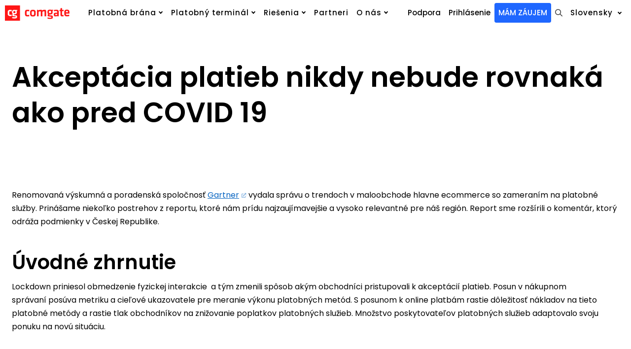

--- FILE ---
content_type: text/html; charset=utf-8
request_url: https://www.comgate.cz/sk/blog/akceptacia-platieb-nikdy-nebude-rovnaka-ako-pred-covid-19
body_size: 23556
content:
<!DOCTYPE html>
<html lang = "sk" class = "html no-js">
<head>
  

<meta charset="utf-8" />
<meta name="viewport" content="width=device-width, initial-scale=1.0" />
<meta name="robots" content="index, follow" />
<title>Gartner: COVID mení e-commerce | Comgate</title>
<meta property="og:type" content="article" />
<script type="text/javascript">var CMS_URL = "https://www.comgate.cz";</script>
<script type="text/javascript">var CMS_ASSETS_URL = "https://www.comgate.cz/assets/cs";</script>
<script type="text/javascript">document.documentElement.className = document.documentElement.className.replace("no-js","js");</script>
<link href="https://fonts.googleapis.com" rel="preconnect" />
<link href="https://fonts.gstatic.com" rel="preconnect" crossorigin="" />
<script type="text/javascript">var CMS_CONFIG = {"app":{"jquery":null,"eshop":{"sidebarOnCheckout":false,"order_form":{"disable_inputs":false},"zasilkovna":{"scriptUrl":"https:\/\/widget.packeta.com\/www\/js\/library.js","openSelector":"[data-zasilkovna-open]","branchId":"[data-delivery-ext-id]","branchName":"[data-zasilkovna-point-name]"}},"nav":[],"events":["SLP:init","SLP:Slider:init","SLP:Images:init","SLP:Captcha:init","SLP:AnimatedNumber:init","SLP:InViewport:init","SLP:Waypoints:init","SLP:CookieBar:init","SLP:Dropdown:init","SLP:Toggler:init","SLP:Stepper:init","SLP:SearchPanel:init","SLP:Entries:Controls:init","SLP:Entries:Filters:init","SLP:ScrollIndicator:init","SLP:Layout:init","SLP:Tabs:init"],"breakpoints":{"grid":360,"screenSmall":480,"layout":720,"layout-max":719,"nav":720,"nav-max":719,"screenLarge":993,"image":{"360":360,"720":720,"980":980,"1280":1280,"1920":1920,"2600":2600},"images_allowed":{"30":30,"50":50,"80":80,"100":100,"120":120,"180":180,"240":240,"320":320,"360":360,"500":500,"600":600,"640":640,"720":720,"980":980,"1280":1280,"1920":1920,"2600":2600},"methods_allowed":{"responsive":"responsive"},"screen":{"sm":{"id":"sm","label":"Mobile","value":420,"switchable":true},"md":{"id":"md","label":"Tablet","value":720,"switchable":true},"lg":{"id":"lg","label":"Dektop","switchable":true}}},"defaults":{"imagePlaceholder":"none","AOS":{"elementSelector":"[data-aos]","initClassName":"aos-init","animatedClassName":"aos-animate","debounceDelay":100,"throttleDelay":100,"offset":70,"once":false,"mirror":false,"lb_load":true},"lazyImages":{"init":false,"lazyClass":"is-lazy","loadingClass":"is-loading","loadedClass":"is-loaded","expand":800,"hFac":1},"inViewport":{"elementSelector":".section-body, .section .row-main, .gallery-item","offset":0,"onlyForward":true},"coverVideo":{"elementSelector":"[data-cover-video]","aspectRatio":1.7778,"width":"1120","height":"630","audio":false,"autoplay":true,"autoplayOffset":100,"cover":true,"startTime":null},"ClickableElements":{"elementSelector":".is-clickable, .block-tagcloud li, .is-clickable-entries .entry-inner, [data-clickable]","clickableClass":"is-clickable"},"forms":{"elementSelector":"form.block-form:not(.no-ajax):not(.block-form--checkout)","validation":true,"inline":true,"ajax":true,"allowedFormats":{"tel":"^[0-9\\-\\+\\(\\)\\#\\ \\*]{8,15}$"}},"filters":{"elementSelector":".block-form-filter:not(.no-ajax)","ajax":false,"submitOnChange":false,"submitOnChangeTimeout":350,"submitOnChangeMinLength":0},"attachment":{"elementSelector":"input.field-control[type=\"file\"]","resetButtonClass":"cssicon cssicon--times","filenameLabelClass":"field-filename"},"Slider":{"elementSelector":"[data-slider], [data-slider-with-thumbs]","containerModifierClass":"gallery-slider-","slideClass":"gallery-slider-item","slideActiveClass":"is-active","wrapperClass":"gallery-slider-wrapper","loop":false,"navigationPrevClass":"slider-btn-prev","navigationNextClass":"slider-btn-next","paginationClass":"slider-pager","buttonPrevClass":"cssicon cssicon--chevron cssicon--chevron-left","buttonNextClass":"cssicon cssicon--chevron cssicon--chevron-right","lb_load":true},"map":{"elementSelector":".map__element","libraries":[],"filters":[],"scrollwheel":false,"mapTypeControl":false,"asyncInViewport":true},"Lightbox":{"elementSelector":"html:not(.is-lb) .fancybox, .js-lightbox","fitToView":true,"autosize":true,"openEffect":"none","padding":0,"closeEffect":"none","touchNavigation":true,"loop":true,"autoplayVideos":true,"videosWidth":1600},"Parallax":{"elementSelector":"[data-parallax]","speedDivider":4,"continuous":true,"scrollOffset":100,"useOnMobile":true,"useOnTablet":true,"lb_load":true},"navToggle":{"activeClass":"is-menu-open","toggleClass":"open","backdropSelector":".main","closeOnClick":true,"keepScrollPosition":true},"Flatpickr":{"elementSelector":".field-control--date","native":false},"AnimatedNumber":{"elementSelector":".js-animated-number","duration":2000,"decimals":"auto","separator":","},"Tooltip":{"elementSelector":"[data-tooltip]"},"RangeSlider":{"elementSelector":"[data-range]:not(.field-control--date)","lb_load":true}},"async_js":{"Lightbox":["https:\/\/cdn.solidpixels.com\/2.65\/template_core\/js\/processed\/async-lightbox.js"],"Flatpickr":["https:\/\/cdn.solidpixels.com\/2.65\/template_core\/js\/processed\/async-flatpickr.js"],"RangeSlider":["https:\/\/cdn.solidpixels.com\/2.65\/template_core\/js\/processed\/async-range-slider.js"],"Slider":["https:\/\/cdn.solidpixels.com\/2.65\/template_core\/js\/processed\/async-slider.js"],"AnimatedNumber":["https:\/\/cdn.solidpixels.com\/2.65\/template_core\/js\/processed\/async-animated-number.js"],"Parallax":["https:\/\/cdn.solidpixels.com\/2.65\/template_core\/js\/processed\/async-parallax.js"],"Tooltip":["https:\/\/cdn.solidpixels.com\/2.65\/template_core\/js\/processed\/async-tooltip.js"],"AOS":["https:\/\/cdn.solidpixels.com\/2.65\/template_core\/js\/processed\/async-aos.js"],"ClickableElements":["https:\/\/cdn.solidpixels.com\/2.65\/template_core\/js\/processed\/async-clickable-elements.js"],"async-zasilkovna.js":["https:\/\/cdn.solidpixels.com\/2.65\/template_core\/js\/processed\/modules\/eshop\/async-zasilkovna.js"]},"editor":{"legacy":null}},"brand":{"name":"solidpixels.","version":"2.65.343","stamp":"265343","company":"solidpixels.","company_url":"https:\/\/www.solidpixels.com","favicon":{"rel":"shortcut icon","href":"data:image\/png;base64,iVBORw0KGgoAAAANSUhEUgAAACAAAAAgCAMAAABEpIrGAAAAb1BMVEUAAAAEaP8FZ\/8EaP8fc\/8EZ\/8NbP9Wlf8FZ\/8FaP8FZ\/8Eaf8Eaf8Fa\/8Jbf8Kbv8EaP8EZ\/8FaP8EaP8EZ\/8FaP8FaP8Gav8Hav8Ga\/8GaP8EaP8FZ\/8EZ\/8EaP8FaP8FaP8FZ\/8GaP8Eav8EZ\/8\/GNrXAAAAJHRSTlMA+859CLsSA8mhj3hzMx0Y9e\/dwrBsX1JHQC3s0rKsmpiNVjrNqs1SAAAApUlEQVQ4y+2QRw4CMQxFPSlTUple6JD7nxFbwGIk5wTwNpbyn\/ITw58dq2x0Y5+5OOj05hLZvOoxK1oy+ooTFkwaBfGM88EJFgOPMwohLCeMKAwB8mwFvaGWW9ZwaBCdq4DH649Sl5ChnIYDGTfIoyQKLbenuzEjEAINxRg1ni9UgyUdTqraCRP9UktJFxhOgGv6IhQrwHxKxNEpYAXq9\/Ma4Gd5AY50EWePmgBIAAAAAElFTkSuQmCC"}},"environment":"solidpixels.","language":{"name":"Slovensky","name_full":"Sloven\u010dina - Platobn\u00e1 br\u00e1na a platobn\u00fd termin\u00e1l","prefix":"sk","assets":"cs","i18n":"sk","locale":["sk_SK.utf8"],"cms_status":1,"id":"27","i18n_messages":{":count files":{"one":":count s\u00fabor","other":":count s\u00fabory"},"date":{"date":{"long":"%N, %B &d %Y","short":"%m\/%d\/%Y"},"months":{"abbr":["Jan","Feb","Mar","Apr","M\u00e1j","J\u00fan","J\u00fal","Aug","Sep","Okt","Nov","Dec"],"other":["Janu\u00e1r","Febru\u00e1r","Marec","Apr\u00edl","M\u00e1j","J\u00fan","J\u00fal","August","September","Okt\u00f3ber","November","December"]},"days":{"abbr":["Ned","Pon","Uto","Str","\u0160tv","Pia","Sob"],"acc":["V nede\u013eu","V pondelok","V utorok","V stredu","Vo \u0161tvrtok","V piatok","V sobotu"],"other":["Nede\u013ea","Pondelok","Utorok","Streda","\u0160tvrtok","Piatok","Sobota"]},"order":["month","date","year"],"time":{"long":"%H:%M:%S","short":"%I:%M%p"},"am":"AM","pm":"PM","less_than_minute_ago":"menej ako pred min\u00fatou","minute_ago":{"one":"pribli\u017ene pred min\u00fatou","other":"pred {delta} min\u00fatami"},"hour_ago":{"one":"pribli\u017ene pred hodinou","other":"pribli\u017ene pred {delta} hodinami"},"day_ago":{"one":"1 de\u0148 dozadu","other":"pred {delta} d\u0148ami"},"week_ago":{"one":"1 t\u00fd\u017ede\u0148 dozadu","other":"pred {delta} t\u00fd\u017ed\u0148ami"},"month_ago":{"one":"1 mesiac dozadu","other":"pred {delta} mesiacmi"},"year_ago":{"one":"1 rok dozadu","other":"pred {delta} rokmi"},"less_than_minute_until":"menej ako o min\u00fatu","minute_until":{"one":"pribli\u017ene o min\u00fatu","other":"o {delta} min\u00fat"},"hour_until":{"one":"pribli\u017ene o hodinu","other":"o {delta} hod\u00edn"},"day_until":{"one":"1 de\u0148 odteraz","other":"o {delta} dn\u00ed"},"week_until":{"one":"1 t\u00fd\u017ede\u0148 odteraz","other":"o {delta} t\u00fd\u017ed\u0148ov"},"month_until":{"one":"1 mesiac odteraz","other":"o {delta} mesiacov"},"year_until":{"one":"1 rok odteraz","other":"o {delta} rokov"},"never":"nikdy"},"valid":{"decimal":{"one":":field mus\u00ed by\u0165 desatinn\u00e9 \u010d\u00edslo s jedn\u00fdm miestom","other":":field mus\u00ed by\u0165 desatinn\u00e9 \u010d\u00edslo s :param2 miestami"},"exact_length":{"one":":field mus\u00ed ma\u0165 presne jedno miesto","other":":field mus\u00ed ma\u0165 presne :param2 miest"},"max_length":{"other":":field mus\u00ed ma\u0165 menej ako :param2 miest"},"min_length":{"one":":field mus\u00ed ma\u0165 aspo\u0148 jedno miesto","other":":field mus\u00ed ma\u0165 aspo\u0148 :param2 miest"}},"availability - in_stock":"Skladom","availability - out_of_stock":"Na objednanie","availability - sold_out":"Predaj ukon\u010den\u00fd","availability - does_not_exist":"Nie je dostupn\u00e1","status - new":"Nov\u00e1","status - in_progress":"Vybavuje sa","status - finished":"Dokon\u010den\u00e1","status - storno":"Storno","payment_status - paid":"zaplaten\u00e9","payment_status - unpaid":"nezaplaten\u00e9","position - before":"pred","position - after":"po","interval - month":"mesiac","interval - year":"rok",":field must contain only letters":"Pole :field mus\u00ed obsahova\u0165 iba p\u00edsmen\u00e1",":field must contain only numbers, letters and dashes":"Pole :field mus\u00ed obsahova\u0165 iba \u010d\u00edsla, p\u00edsmen\u00e1 a poml\u010dky",":field must contain only letters and numbers":"Pole :field mus\u00ed obsahova\u0165 iba p\u00edsmen\u00e1 a \u010d\u00edsla",":field must be a color":"Pole :field mus\u00ed ma\u0165 farbu",":field must be a credit card number":"Pole :field mus\u00ed obsahova\u0165 \u010d\u00edslo kreditnej karty",":field must be a date":"Pole :field mus\u00ed by\u0165 d\u00e1tum",":field must be a decimal with :param2 places":{"one":"Pole :field mus\u00ed by\u0165 desatinn\u00e9 s :param2 miestami || jeden","other":"Pole :field mus\u00ed by\u0165 desatinn\u00e9 s :param2 miestami || in\u00e9"},":field must be a digit":"Pole :field mus\u00ed by\u0165 \u010d\u00edslica",":field must be an email address":"Pole :field mus\u00ed by\u0165 e-mailov\u00e1 adresa",":field must be valid emails addresses":"Pole :field musia by\u0165 platn\u00e9 e-mailov\u00e9 adresy",":field must contain a valid email domain":"Pole :field mus\u00ed obsahova\u0165 platn\u00fa e-mailov\u00fa dom\u00e9nu",":field must equal :param2":"Pole :field sa mus\u00ed rovna\u0165 :param2",":field must be exactly :param2 characters long":{"one":"Pole :field mus\u00ed by\u0165 presne :param2 znakov dlh\u00e9 || jeden","few":"Pole :field mus\u00ed by\u0165 presne :param2 znakov dlh\u00e9 || m\u00e1lo","other":"Pole :field mus\u00ed by\u0165 presne :param2 znakov dlh\u00e9 || in\u00e9"},":field must be one of the available options":"Pole :field mus\u00ed by\u0165 jednou z dostupn\u00fdch mo\u017enost\u00ed",":field must be an ip address":"Pole :field mus\u00ed by\u0165 adresa IP",":field must be the same as :param3":"Pole :field mus\u00ed by\u0165 rovnak\u00e9 ako :param3",":field must not exceed :param2 characters long":"Pole :field nesmie presiahnu\u0165 :param2 znakov",":field must be at least :param2 characters long":"Pole :field mus\u00ed ma\u0165 aspo\u0148 :param2 znakov",":field must not be empty":"Pole :field nesmie by\u0165 pr\u00e1zdne",":field must be numeric":"Pole :field mus\u00ed by\u0165 \u010d\u00edseln\u00e9",":field must be a phone number":"Pole :field mus\u00ed by\u0165 telef\u00f3nne \u010d\u00edslo",":field must be within the range of :param2 to :param3":"Pole :field mus\u00ed by\u0165 v rozsahu :param2 a\u017e :param3",":field does not match the required format":"Pole :field nezodpoved\u00e1 po\u017eadovan\u00e9mu form\u00e1tu",":field must be a url":"Pole :field mus\u00ed by\u0165 adresa URL",":field is not valid domain \/ hostname":"Do po\u013ea \":field\" mus\u00edte zada\u0165 platn\u00fa dom\u00e9nu","Doprava - n\u00e1zev":"Doprava - n\u00e1zov","Platba - n\u00e1zev":"Platba - n\u00e1zov","More":"viac","Main navigation":"Hlavn\u00e1 navig\u00e1cia","Main":"Hlavn\u00e1","Switch language":"Prepn\u00fa\u0165 jazyk","Choose":"Vyberte","Choose a file":"Vyberte s\u00fabor","Pagination":"Str\u00e1nkova\u0165","First":"Prv\u00e1","Previous":"Predch\u00e1dzaj\u00faca","Next":"Pokra\u010dova\u0165","Last":"Posledn\u00e1","page":"strane","Current Page":"Aktu\u00e1lna strana","More...":"Na\u010d\u00edta\u0165 \u010fal\u0161\u00ed (produkt) ale \u010fal\u0161iu (stranu)","Go to":"Prejs\u0165 na","To help you using our website by offering customized content or advertising and to anonymously analzye website data, we use the cookies which we share with our social media, advertising, and analytics partners. You can edit the settings within the link Cookies Settings and whenever you change it in the footer of the site. See our General Data Protection Policy for more details. Do you agree with the use of cookies?":"Aby sme v\u00e1m u\u013eah\u010dili prech\u00e1dzanie str\u00e1nok, pon\u00fakli prisp\u00f4soben\u00fd obsah alebo reklamu a mohli anonymne analyzova\u0165 n\u00e1v\u0161tevnos\u0165, vyu\u017e\u00edvame s\u00fabory cookies, ktor\u00e9 zdie\u013eame so svojimi partnermi pre soci\u00e1lne m\u00e9di\u00e1, inzerciu a anal\u00fdzu. Ich nastavenie uprav\u00edte odkazom \"Nastavenie cookies\" a kedyko\u013evek ich m\u00f4\u017eete zmeni\u0165 v p\u00e4ti\u010dke webu. Podrobnej\u0161ie inform\u00e1cie n\u00e1jdete v na\u0161ich Z\u00e1sad\u00e1ch ochrany osobn\u00fdch \u00fadajov a pou\u017e\u00edvanie s\u00faborov cookies. S\u00fahlas\u00edte s pou\u017e\u00edvan\u00edm cookies?","Provide basic page functionality, the site can not function without them.":"Sprostredkov\u00e1vaj\u00fa z\u00e1kladn\u00fa funk\u010dnos\u0165 str\u00e1nky, web bez nich nem\u00f4\u017ee fungova\u0165.","Count traffic to the site and collect anonymous statistics to enable us to better understand your needs and to improve the site continuously.":"Po\u010d\u00edtaj\u00fa n\u00e1v\u0161tevnos\u0165 webu a zberom anonymn\u00fdch \u0161tatist\u00edk umo\u017e\u0148uj\u00fa prev\u00e1dzkovate\u013eovi lep\u0161ie pochopi\u0165 svojich n\u00e1v\u0161tevn\u00edkov a str\u00e1nky tak neust\u00e1le vylep\u0161ova\u0165.","Collects information to better tailor your ads to your interests, both on and off these websites.":"Zhroma\u017e\u010fuj\u00fa inform\u00e1cie pre lep\u0161ie prisp\u00f4sobenie reklamy va\u0161im z\u00e1ujmom, a to na t\u00fdchto webov\u00fdch str\u00e1nkach aj mimo nich.","Functional cookies":"Funk\u010dn\u00e9 cookies","Analytical cookies":"Analytick\u00e9 cookies","Marketing cookies":"Marketingov\u00e9 cookies","Yes, I accept":"\u00c1no, s\u00fahlas\u00edm","Cookies settings":"Nastavenie cookies","more":"viac","The product cannot be ordered at the moment.":"Produkt nie je aktu\u00e1lne mo\u017en\u00e9 objedna\u0165","Quantity":"Mno\u017estvo","pcs":"ks","When shopping over":"Pri n\u00e1kupe nad","Free transport":"doprava zadarmo","Prices":"Ceny","Original price":"P\u00f4vodn\u00e1 cena","Name":"N\u00e1zvu","Price per pc.":"Cena za kus","VAT":"DPH","Total price incl. VAT":"Cena celkom s DPH","Order":"Obj.","Customer":"Z\u00e1kazn\u00edk","Billing address":"Faktura\u010dn\u00e1 adresa","ID No.":"IR","Tax ID":"DI\u010c","Mailing address":"Doru\u010dovacia adresa","Customer's note":"Pozn\u00e1mka od z\u00e1kazn\u00edka","Order detail":"Detail objedn\u00e1vky","Order summary":"Zhrnutie objedn\u00e1vky","Empty cart":"Pr\u00e1zdny ko\u0161\u00edk","Close":"Zatvori\u0165\/Zavrie\u0165","Shopping cart":"N\u00e1kupn\u00fd ko\u0161\u00edk","Cart Contents":"Obsah ko\u0161\u00edka","Product preview and description":"N\u00e1h\u013ead a popis produktu","Product":"produkt","Price summary":"Zhrnutie ceny","Description":"Popisok","Shipping":"Dopravy","Payment":"\u00dahrada","Total price":"Celkov\u00e1 cena","Cart is empty":"Ko\u0161\u00edk je pr\u00e1zdny","To order":"K objedn\u00e1vke","Modify":"Upravi\u0165","Preview":"N\u00e1h\u013ead","Total":"Celkom","remove":"Odobra\u0165","Convert":"Prepo\u010d\u00edta\u0165","Continue shopping":"Sp\u00e4\u0165 do obchodu","Use":"Pou\u017ei\u0165","Please fill in all data correctly":"Vypl\u0148te pros\u00edm spr\u00e1vne v\u0161etky \u00fadaje","Please fill in all data.":"Vypl\u0148te pros\u00edm v\u0161etky \u00fadaje.","Company details":"Firemn\u00e9 \u00fadaje","Select, if you want to invoice to the company":"Vypl\u0148te, ak tovar objedn\u00e1vate do firmy (sk\u00f4r sa pou\u017e\u00edva \u201cna firmu\u201d)","Different delivery address":"In\u00e1 doru\u010dovacia adresa","If the delivery address differs from the invoice address above":"Pokia\u013e chcete tovar odosla\u0165 na in\u00fa adresu ako faktura\u010dn\u00fa uveden\u00fa vy\u0161\u0161ie","continue in the order":"Pokra\u010dova\u0165 v objedn\u00e1vke","Back to Shipping & Payment":"Sp\u00e4\u0165 na dopravu a platbu","This combination of shipping and payment is not allowed":"T\u00e1to kombin\u00e1cia dopravy a platby nie je povolen\u00e1","Please select a shipping method":"Vyberte pros\u00edm sp\u00f4sob dopravy","Please select a payment method":"Vyberte pros\u00edm met\u00f3du platby","Back to cart":"Sp\u00e4\u0165 do ko\u0161\u00edku","order no.":"Objedn\u00e1vka \u010d.","Thank you for your order.":"\u010eakujeme za Va\u0161u objedn\u00e1vku.","Comment":"Pozn\u00e1mka","Order completed.":"Objedn\u00e1vka dokon\u010den\u00e1.","We process the order.":"Objedn\u00e1vku vybavujeme.","The order has been canceled.":"Obejdn\u00e1vka bola stornovan\u00e1.","Contact information":"Kontaktn\u00e9 \u00fadaje","Phone":"Telef\u00f3n","Delivery address":"Dodacia adresa","Number of pieces":"Po\u010det kusov","Price with VAT":"Cena s DPH","Payment method":"Sp\u00f4sob platby","delivery method":"Sp\u00f4sob doru\u010denia","Free":"Zadarmo","Price after discount":"Cena po z\u013eave","Stock":"Sklady","Availability":"Dostupnos\u0165","No code":"Bez k\u00f3du","Barcode":"\u010ciarov\u00fd k\u00f3d","Using product code":"Pou\u017ei\u0165 k\u00f3d produktu","Company":"Spolo\u010dnos\u0165","Last name":"Priezvisko","Street, number":"Ulica a s. \u010d.","Town":"Mesto","Post Code":"PS\u010c","Country":"Krajina","Order created":"Objedn\u00e1vka vytvoren\u00e1.","I agree to the Terms of service.":"S\u00fahlas\u00edm s obchodn\u00fdmi podmienkami.","Gate inactive":"Br\u00e1na neakt\u00edvna","E-shop":"Eshop","Not selected":"Nevybran\u00e9","Email sent":"Odoslan\u00fd e-mail","Translations":"Prekladov\u00e9 s\u00fabory","Color":"Farebnos\u0165","Add to cart":"Prida\u0165 do ko\u0161\u00edka","Shipping and Payment":"Doprava a platba","Personal details":"Dodacie \u00fadaje","Confirm order":"Objedna\u0165","Read more":"\u010c\u00edta\u0165 viac","Oh, snap...":"A jejda...","The trial or paid version of the site has expired. If you are an administrator, you can reactivate the web within the next 30 days. All web data will be deleted after that period.":"Sk\u00fa\u0161obn\u00e1 \u010di platen\u00e1 verzia str\u00e1nok u\u017e vypr\u0161ala. Ak ste administr\u00e1tor, m\u00f4\u017eete str\u00e1nky po\u010das nasleduj\u00facich 30 dn\u00ed znova aktivova\u0165. V opa\u010dnom pr\u00edpade bud\u00fa po uplynut\u00ed 30 dn\u00ed d\u00e1ta nen\u00e1vratne zmazan\u00e9.","An error has occurred, page can not be displayed. Please try again later.":"Do\u0161lo k chybe, str\u00e1nka sa ned\u00e1 zobrazi\u0165. Sk\u00faste to pros\u00edm nesk\u00f4r.","Back":"Sp\u00e4\u0165","Do you need assistance?":"Potrebujete pomoc?","Solidpixels administration is not available only from desktop devices.":"Do administr\u00e1cie solidpixels sa m\u00f4\u017eete prihl\u00e1si\u0165 iba z po\u010d\u00edta\u010da.","Log in":"Prihl\u00e1si\u0165 sa","Sign up":"Registrova\u0165","Branch detail":"Detail pobo\u010dky","Medium":"Stredn\u00e1","Articles":"\u010cl\u00e1nky","Message from a website":"Spr\u00e1va z webu","Search results for":"V\u00fdsledky vyh\u013ead\u00e1vania slova","Number of results found":"Po\u010det n\u00e1jden\u00fdch z\u00e1znamov","Search results":"V\u00fdsledky vyh\u013ead\u00e1vania","Filters":"Filtrovanie","Change filters":"Zmeni\u0165 filter.",":field must be unique":"Pole :field mus\u00ed by\u0165 unik\u00e1tny","\":field\" must include a valid e-mail address.":"\u201cPole :field\u201d mus\u00ed obsahova\u0165 platn\u00fa e-mailov\u00fa adresu.","We really need to know \":field\"":"\u201cPole :field\u201d naozaj potrebujeme vedie\u0165","\":field\" must be a valid phone number.":"\u201cPole :field\u201d mus\u00ed by\u0165 platn\u00e9 telef\u00f3nne \u010d\u00edslo",":field already exists":"\"Pole :field\" u\u017e existuje",":field must be formatted `12345` or `123 45`":"Pole :field mus\u00ed by\u0165 vo form\u00e1te \u00b412345\u00b4 alebo \u00b4123 45\u00b4",":field must be formatted `12345678` or `123 45 678`":"Pole :field mus\u00ed by\u0165 vo form\u00e1te \u00b412345678\u00b4 alebo \u00b4123 45 678\u00b4",":field must be formatted `CZ12345678`":"Pole :field mus\u00ed by\u0165 vo form\u00e1te \u00b4CZ12345678\u00b4",":field is not a valid option for this task.":"Pole :field nie je platnou vo\u013ebou pre t\u00fato \u00falohu!","Selected file is too large, upload limit si :param2.":"S\u00fabor je pr\u00edli\u0161 ve\u013ek\u00fd, maxim\u00e1lna ve\u013ekos\u0165 s\u00faboru je :param2.","File content is not allowed.":"S\u00fabor obsahuje nepovolen\u00fd obsah.","Invalid code.":"Neplatn\u00fd k\u00f3d.","Please check the following field(s):":"Pri odoslan\u00ed formul\u00e1ra sa vyskytli nasleduj\u00face chyby:","The message has been sent. Thank you for your feedback.":"Spr\u00e1va bola odoslan\u00e1. \u010eakujeme za Va\u0161u reakciu.","Submit":"Odosla\u0165","Account successfully paired":"\u00da\u010det sp\u00e1rovan\u00fd","Your account has been paired with solidpixels platform. You can close this window.":"V\u00e1\u0161 \u00fa\u010det bol sp\u00e1rovan\u00fd so syst\u00e9mom solidpixels. Toto okno m\u00f4\u017eete teraz zavrie\u0165.","Similar products":"Podobn\u00e9 produkty","Barcode (GTIN, EAN, ...)":"\u010ciarov\u00fd k\u00f3d (GTIN, EAN, ...)","Brand":"Zna\u010dka","Price: On request":"Cena: na vy\u017eiadanie","Categories":"Kateg\u00f3ria","Tags":"\u0160t\u00edtky","Author":"Autor","Sorry, your site has expired. For a new renewal, you will be automatically redirected to order after login in.":"Platnos\u0165 v\u00e1\u0161ho webu bohu\u017eia\u013e vypr\u0161ala. Na pred\u013a\u017eenie jeho prev\u00e1dzky budete po prihl\u00e1sen\u00ed automaticky presmerovan\u00ed na nov\u00fa objedn\u00e1vku.","Message from a web form":"Spr\u00e1va z formul\u00e1ra na webu","Date":"d\u00e1tum","Sent from":"Odoslan\u00e9 z","Reply to this e-mail will be sent to":"Odpove\u010f na tento e-mail bude zaslan\u00e1 na adresu","There was an error while pairing your account with solidpixels.":"V\u00e1\u0161 \u00fa\u010det sa nepodarilo sp\u00e1rova\u0165 so syst\u00e9mom solidpixels.","Try again":"Sk\u00fasi\u0165 znovu","Please grant the permission to access your media":"Povo\u013ete pros\u00edm pr\u00edstup k va\u0161im m\u00e9di\u00e1m","Settings":"Nastavenie webu","Sort:":"Zoradi\u0165:","remove item":"Odobra\u0165 kus","add item":"Prida\u0165 kus","Share on Facebook":"Zdie\u013ea\u0165 na Facebooku","Share on Twitter":"Zdie\u013ea\u0165 na Twitteri","Share on LinkedIn":"Zdie\u013ea\u0165 na Linkedln","Highlight the background":"Zv\u00fdrazni\u0165 pozadie","Search nearby":"N\u00e1jdite v bl\u00edzkosti","Enter the city or postal code":"Zadajte mesto alebo PS\u010c","Search near me":"Vyh\u013eada\u0165 v mojej bl\u00edzkosti","Search":"Vyh\u013eada\u0165","Thank you for your reservation and we look forward to seeing you":"\u010eakujeme za Va\u0161u rezerv\u00e1ciu a budeme sa na V\u00e1s te\u0161i\u0165","Forgotten password":"Zabudnut\u00e9 heslo","Registration confirmation":"Potvrdenie registr\u00e1cie","The sign up was successful.":"Va\u0161a registr\u00e1cia prebehla \u00faspe\u0161ne.","Permanent login":"Trval\u00e9 prihl\u00e1senie","Current password":"Aktu\u00e1lne heslo","New password":"Nov\u00e9 heslo","Password check":"Kontrola hesla","Street and no.":"Ulica a s.\u010d.","Upload an Image":"Nahra\u0165 obr\u00e1zok","Personal data":"Osobn\u00e9 \u00fadaje","Country of delivery":"Krajina doru\u010denia","Select":"Ozna\u010di\u0165","Please select a country for delivery":"Vyberte pros\u00edm krajinu pre doru\u010denie","search":"vyh\u013ead\u00e1vanie","close":"Zatvori\u0165\/Zavrie\u0165","Back to CMS":"Sp\u00e4\u0165 do CMS","Membership administration":"Spr\u00e1va \u010dlenstva","Consent to data processing":"S\u00fahlas so spracovan\u00edm \u00fadajov","Don`t have an account?":"Nem\u00e1te \u00fa\u010det?","My profile":"M\u00f4j profil","Sign out":"Odhl\u00e1si\u0165 sa","Account":"\u00da\u010det","What are you looking for?":"\u010co h\u013ead\u00e1te?","Don`t have an account yet?":"E\u0161te nem\u00e1te \u00fa\u010det?","Or sign in using:":"Alebo sa prihl\u00e1ste pomocou:","Already have an account?":"M\u00e1te \u00fa\u010det?","Sign in":"Prihl\u00e1ste sa","Or sign up using:":"Alebo sa registrujte pomocou:","My invoices and orders":"Moje fakt\u00fary a objedn\u00e1vky","Invoice":"spr\u00e1va","Status":"Stav","View invoice":"Zobrazi\u0165 fakt\u00faru","Awaiting payment":"\u010cak\u00e1 na zaplatenie","Download invoice":"Stiahnu\u0165 fakt\u00faru","Payment error":"Chyba platby","Paid":"Zaplaten\u00e9","Data saved.":"\u00dadaje ulo\u017een\u00e9.","Cancel auto-refresh":"Zru\u0161i\u0165 automatick\u00e9 obnovenie","Finish registration":"Dokon\u010denie registr\u00e1cie","Verification of email adress":"Potvrdenie e-mailovej adresy","To verify email adress, click here:":"Pre potvrdenie e-mailovej adresy kliknite sem:","Verify email adress.":"Potvrdi\u0165 e-mailov\u00fa adresu","We have sent instructions for completing the registration to the e-mail you entered.":"Na Vami zadan\u00fd e-mail sme poslali in\u0161trukcie na dokon\u010denie registr\u00e1cie.","Your email address has been successfully verified.":"Va\u0161a e-mailov\u00e1 adresa bola \u00faspe\u0161ne overen\u00e1.","You can now sign in here:":"Teraz sa m\u00f4\u017eete prihl\u00e1si\u0165 tu:","We were unable to verify your email address.":"Nebolo mo\u017en\u00e9 overi\u0165 Va\u0161u e-mailov\u00fa adresu.","You currently have no memberships":"Aktu\u00e1lne nem\u00e1te \u017eiadne \u010dlenstvo","Search term":"H\u013eadan\u00fd v\u00fdraz","Cancel recovery":"Zru\u0161i\u0165 obnovenie","Discount code":"Z\u013eavov\u00fd k\u00f3d","User profile navigation":"Navig\u00e1cia pre u\u017e\u00edvate\u013esk\u00fd profil","About you":"O v\u00e1s","I agree with terms and conditions":"S\u00fahlas\u00edm s obchodn\u00fdmi podmienkami.","Back to the discount":"Sp\u00e4\u0165 k z\u013eave","Back to login":"Sp\u00e4\u0165 na login","Fill out when ordering for a company":"Vypl\u0148te, pokia\u013e objedn\u00e1vate do firmy","Back to delivery details":"Sp\u00e4\u0165 na dodacie \u00fadaje","Account cancellation":"Zru\u0161enie \u00fa\u010dtu","Cancel account":"Zru\u0161i\u0165 \u00fa\u010det","Are you sure?":"Ste si ist\u00ed?","By confirming the action, you will cancel your account, this action is irreversible.":"Potvrden\u00edm akcie zru\u0161\u00edte svoj \u00fa\u010det, t\u00e1to akcia je nevratn\u00e1.","Yes, cancel the account":"\u00c1no, zru\u0161i\u0165 \u00fa\u010det","Current membership":"Aktu\u00e1lne \u010dlenstvo",", then it will not be renewed":", potom sa u\u017e neobnov\u00ed","Renew subscription":"Obnovi\u0165 predplatn\u00e9","By confirming the action, you will cancel the automatic renewal of your membership, which will expire":"Potvrden\u00edm akcie zru\u0161\u00edte automatick\u00e9 obnovenie svojho \u010dlenstva, ktor\u00e9 vypr\u0161\u00ed","Confirming will set the date":"Potvrden\u00edm akcie d\u00f4jde","as renewal of your membership.":"na obnovenie v\u00e1\u0161ho \u010dlenstva.","Active up to":"Akt\u00edvne do","Select pick-up point":"Vyberte v\u00fddajn\u00e9 miesto","Pick-up destination of Z\u00e1silkovna":"V\u00fddajn\u00e9 miesto Z\u00e1sielkovne","Additional shipping details":"Dopl\u0148uj\u00face inform\u00e1cie k doprave","Select pick-up destination":"Vyberte pros\u00edm v\u00fddajn\u00e9 miesto","Select destination":"Vybra\u0165 v\u00fddajn\u00e9 miesto","You have no membership":"Nem\u00e1te \u017eiadne \u010dlenstvo","Licence expired":"Licencia webu vypr\u0161ala","List":"zoznam","Close filters":"Zavrie\u0165 filtre","Amount to be paid:":"Suma na zaplatenie:","Secure card payment":"Bezpe\u010dn\u00e1 platba kartou","Credit card":"Platobn\u00e1 karta","Pay":"Zaplati\u0165","Enter your login credentials":"Zadajte svoje prihlasovacie \u00fadaje","Consent to the terms and conditions is mandatory":"S\u00fahlas s obchodn\u00fdmi podmienkami je povinn\u00fd","Please enter the number of pieces":"Zadajte pros\u00edm po\u010det kusov","Allow selected":"Povoli\u0165 vybran\u00e9","Allow all":"Povoli\u0165 v\u0161etko","Allow required":"Povoli\u0165 povinn\u00e9","The email you entered already exists. <a href=\":param6\">Sign in<\/a> .":"Zadan\u00fd e-mail u\u017e existuje. <a href=\":param6\">Prihl\u00e1ste sa<\/a> .","Now you can sign in here <a href = \"{{login_url}}\">{{#i18n}}Sign in{{\/i18n}}<\/a>":"Teraz sa m\u00f4\u017eete prihl\u00e1si\u0165 tu: <a href = \"{{login_url}}\">{{#i18n}}Prihl\u00e1si\u0165 sa{{\/i18n}}<\/a>","Active":"Akt\u00edvne","You currently don't have any membership.":"Moment\u00e1lne nem\u00e1te \u017eiadne \u010dlenstvo.","Shipping - name":"Doprava - meno","Shipping:":"Doprava:","Looking for pixels.":"H\u013eadajte pixely.","The code is not valid right now.":"K\u00f3d moment\u00e1lne nie je platn\u00fd.","I'm sorry that you don't continue with us. However, if you decide to resume membership, you can do so on your profile. Membership extension can be made at any time in the future.":"Je mi \u013e\u00fato, \u017ee s nami nepokra\u010dujete. Ak sa v\u0161ak rozhodnete obnovi\u0165 \u010dlenstvo, m\u00f4\u017eete tak urobi\u0165 vo svojom profile. Pred\u013a\u017eenie \u010dlenstva je mo\u017en\u00e9 kedyko\u013evek v bud\u00facnosti.","My project ended - I no longer need a website":"M\u00f4j projekt skon\u010dil - u\u017e nepotrebujem webov\u00fa str\u00e1nku","A new login password has been sent to your email address.":"Na va\u0161u e-mailov\u00fa adresu bolo odoslan\u00e9 nov\u00e9 prihlasovacie heslo.","We have sent an email to recover your password on your email.":"Poslali sme e-mail na obnovenie hesla na v\u00e1\u0161 e-mail.","An error occurred on the server":"Na serveri sa vyskytla chyba","The web is undergoing maintenance":"Prebieha \u00fadr\u017eba webu","An unexpected error occurred on the web, the problem is not on your side. Please try repeat the action later if the error persist, please contact support.":"Na webe sa vyskytla neo\u010dak\u00e1van\u00e1 chyba, probl\u00e9m nie je na va\u0161ej strane. Ak chyba pretrv\u00e1va, sk\u00faste akciu zopakova\u0165 nesk\u00f4r, kontaktujte podporu.","Inactive":"Neakt\u00edvne","Enter your email first":"Najprv zadajte svoj e-mail","Invalid code, verify the input or request a new code":"Neplatn\u00fd k\u00f3d, overte zadanie alebo po\u017eiadajte o nov\u00fd k\u00f3d","Invalid link.":"Neplatn\u00fd odkaz.","We could not collect payment on :date. Check your payment method to prevent membership cancellation.":"Platbu sa n\u00e1m nepodarilo prevzia\u0165 d\u0148a :date. Skontrolujte svoj sp\u00f4sob platby, aby ste predi\u0161li zru\u0161eniu \u010dlenstva.","Failed to deduct membership fee":"Nepodarilo sa odpo\u010d\u00edta\u0165 \u010dlensk\u00fd poplatok","You are now already logged into the client zone. Welcome.":"Teraz ste u\u017e prihl\u00e1sen\u00fd do klientskej z\u00f3ny. Vitajte.","Next payment is scheduled to :date, membership will be extended automatically.":"\u010eal\u0161ia platba je napl\u00e1novan\u00e1 na :date, \u010dlenstvo sa pred\u013a\u017ei automaticky.","Your coupon expires today!":"Platnos\u0165 v\u00e1\u0161ho kup\u00f3nu dnes vypr\u0161\u00ed!","Sorry, your site has expired. To extend its operation, you will be automatically redirected to a new order after logging in.":"\u013dutujeme, platnos\u0165 va\u0161ej str\u00e1nky vypr\u0161ala. Pre pred\u013a\u017eenie jej prev\u00e1dzky budete po prihl\u00e1sen\u00ed automaticky presmerovan\u00ed na nov\u00fa objedn\u00e1vku.","If the payment cannot be deducted within 23 hours after the trial period expires, the membership will be automatically terminated.":"Ak nebude mo\u017en\u00e9 platbu strhn\u00fa\u0165 do 23 hod\u00edn po uplynut\u00ed sk\u00fa\u0161obnej doby, \u010dlenstvo sa automaticky ukon\u010d\u00ed.","If you cancel a recurring payment, your site will be on":"Ak zru\u0161\u00edte opakovan\u00fa platbu, va\u0161a str\u00e1nka bude zapnut\u00e1","We tried to deduct the membership fee":"Pok\u00fasili sme sa odpo\u010d\u00edta\u0165 \u010dlensk\u00fd poplatok","To change the password to your account, please click here:":"Ak chcete zmeni\u0165 heslo k svojmu \u00fa\u010dtu, kliknite sem:","Stripe will try to deduct the payment again in the following days, if it still fails after this period, the membership will be automatically terminated.":"Stripe sa v nasleduj\u00facich d\u0148och pok\u00fasi platbu znova strhn\u00fa\u0165, ak sa to nepodar\u00ed ani po tomto obdob\u00ed, \u010dlenstvo bude automaticky ukon\u010den\u00e9.","This will cancel your account and lose the ability to use the membership area. It will no longer be possible to register with the same email address in the future.":"T\u00fdmto zru\u0161\u00edte svoj \u00fa\u010det a strat\u00edte mo\u017enos\u0165 pou\u017e\u00edva\u0165 oblas\u0165 \u010dlenstva. V bud\u00facnosti u\u017e nebude mo\u017en\u00e9 zaregistrova\u0165 sa s rovnakou e-mailovou adresou.","Your password could not be changed. Please try again later or contact us.":"Va\u0161e heslo sa nepodarilo zmeni\u0165. Sk\u00faste to znova nesk\u00f4r alebo n\u00e1s kontaktujte.","Your trial period will end :date, then membership will continue automatically.":"Va\u0161e sk\u00fa\u0161obn\u00e9 obdobie sa skon\u010d\u00ed :date, potom bude \u010dlenstvo automaticky pokra\u010dova\u0165.","Your trial period will end :date, then membership will be automatically cancelled.":"Va\u0161e sk\u00fa\u0161obn\u00e9 obdobie sa skon\u010d\u00ed :date, potom sa \u010dlenstvo automaticky zru\u0161\u00ed.","In the account membership management":"V spr\u00e1ve \u010dlenstva \u00fa\u010dtu","Change password":"Zmeni\u0165 heslo","- Your Content Hub team":"- V\u00e1\u0161 t\u00edm Content Hub","Rejection of payment in the customer's bank authorization center due to payment card limits.":"Odmietnutie platby v autoriza\u010dnom centre banky z\u00e1kazn\u00edka z d\u00f4vodu limitov platobnej karty.","Rejection of payment in the Customer Bank Authorization Center due to issues on the Payment Card Publisher.":"Odmietnutie platby v Autoriza\u010dnom centre Klientskej banky z d\u00f4vodu probl\u00e9mov vydavate\u013ea platobn\u00fdch kariet.","Rejection of payments in the customer's bank authorization center due to blocked credit cards.":"Odmietnutie platieb v autoriza\u010dnom centre banky z\u00e1kazn\u00edka z d\u00f4vodu zablokovan\u00fdch kreditn\u00fdch kariet.","Rejection of payment in the Customer Bank Authorization Center due to lack of cash payment cards.":"Odmietnutie platby v Autoriza\u010dnom centre Klientskej banky z d\u00f4vodu nedostatku hotovostn\u00fdch platobn\u00fdch kariet.","Rejection of payment in the Customer Bank Authorization Center due to an expired credit card.":"Odmietnutie platby v autoriza\u010dnom centre z\u00e1kazn\u00edckej banky z d\u00f4vodu expir\u00e1cie kreditnej karty.","Rejection of payment in the Customer's Authorization Center due to the rejection of CVV \u200b\u200b\/ CVC code.":"Odmietnutie platby v Autoriza\u010dnom centre z\u00e1kazn\u00edka z d\u00f4vodu odmietnutia CVV \u200b\u200b\/CVC k\u00f3du.","Rejection of payment in the 3D Secure Bank of the Customer.":"Odmietnutie platby v 3D Secure Bank Z\u00e1kazn\u00edka.","Rejection of payment in the Customer Bank Authorization Center because of credit card issues.":"Odmietnutie platby v autoriza\u010dnom centre z\u00e1kazn\u00edckej banky z d\u00f4vodu probl\u00e9mov s kreditnou kartou.","Rejection of payment in the Customer Bank Authorization Center because of issues in the credit card account.":"Odmietnutie platby v autoriza\u010dnom centre z\u00e1kazn\u00edckej banky z d\u00f4vodu probl\u00e9mov na \u00fa\u010dte kreditnej karty.","Rejection of payments in the Customer Bank Authorization Center due to technical problems in the customer's bank.":"Odmietnutie platieb v autoriza\u010dnom centre z\u00e1kazn\u00edckej banky z d\u00f4vodu technick\u00fdch probl\u00e9mov v banke z\u00e1kazn\u00edka.","Rejection of payment in the Customer Bank Authorization Center because of the wrong enter payment number.":"Odmietnutie platby v autoriza\u010dnom centre z\u00e1kazn\u00edckej banky z d\u00f4vodu nespr\u00e1vneho zadania \u010d\u00edsla platby.","Rejection of payment in the Customer Bank Authorization Center, payment was not enabled on the customer's credit card.":"Odmietnutie platby v Z\u00e1kazn\u00edckom bankovom autoriza\u010dnom centre, platba nebola povolen\u00e1 na kreditn\u00fa kartu z\u00e1kazn\u00edka.","Unknown configuration":"Nezn\u00e1ma konfigur\u00e1cia","Rejection of payments in the customer's bank authorization center due to the achievement of the payment card limits.":"Odmietnutie platieb v autoriza\u010dnom centre banky z\u00e1kazn\u00edka z d\u00f4vodu dosiahnutia limitov platobnej karty.","There was a technical problem associated with the customer's authorization center.":"Vyskytol sa technick\u00fd probl\u00e9m s\u00favisiaci s autoriza\u010dn\u00fdm centrom z\u00e1kazn\u00edka.","Payment has not been made.":"Platba nebola vykonan\u00e1.","Payment has not been made. Payment data were not entered in the payment gateway timeout.":"Platba nebola vykonan\u00e1. Platobn\u00e9 \u00fadaje neboli zadan\u00e9 do \u010dasov\u00e9ho limitu platobnej br\u00e1ny.","Payment has not been made. The specific reason for refusal is communicated directly to the customer.":"Platba nebola vykonan\u00e1. Konkr\u00e9tny d\u00f4vod odmietnutia je ozn\u00e1men\u00fd priamo z\u00e1kazn\u00edkovi.","Payment has not been made. The sum of the credit amount exceeded the amount paid.":"Platba nebola vykonan\u00e1. Suma kreditu presiahla zaplaten\u00fa sumu.","Payment has not been made. The user is not authorized to perform the operation.":"Platba nebola vykonan\u00e1. Pou\u017e\u00edvate\u013e nie je opr\u00e1vnen\u00fd vykona\u0165 oper\u00e1ciu.","Payment has not been made. The amount for payment has exceeded the authorized amount.":"Platba nebola vykonan\u00e1. Suma na platbu presiahla autorizovan\u00fa sumu.","Payment has not yet been made.":"Platba e\u0161te neprebehla.","Payment was not performed due to repeated payment.":"Platba nebola vykonan\u00e1 z d\u00f4vodu opakovanej platby.","There was a technical problem on the bank's side when paying.":"Pri platen\u00ed sa vyskytol technick\u00fd probl\u00e9m na strane banky.","SMS failed to deliver.":"SMS sa nepodarilo doru\u010di\u0165.","The payment card is issued in the region where card payments are not supported.":"Platobn\u00e1 karta je vydan\u00e1 v regi\u00f3ne, kde nie s\u00fa podporovan\u00e9 platby kartou.","The credit card holder canceled the payment.":"Dr\u017eite\u013e kreditnej karty platbu zru\u0161il.","Payment was rejected in the customer's bank's authorization center because of a blocked credit card.":"Platba bola odmietnut\u00e1 v autoriza\u010dnom centre banky z\u00e1kazn\u00edka z d\u00f4vodu zablokovanej kreditnej karty.","Duplicate reversal transactions":"Duplicitn\u00e9 reverzn\u00e9 transakcie","Duplicate transactions":"Duplicitn\u00e9 transakcie","The bank payment was rejected.":"Bankov\u00e1 platba bola odmietnut\u00e1.","Payment canceled by the user.":"Platba bola zru\u0161en\u00e1 pou\u017e\u00edvate\u013eom.","SMS has been sent. So far, it failed to deliver it.":"SMS bola odoslan\u00e1. Zatia\u013e sa to nepodarilo doda\u0165.","Payment was accepted. Payment will be credited after processing in Bitcoin.":"Platba bola prijat\u00e1. Platba bude prip\u00edsan\u00e1 po spracovan\u00ed v bitcoinoch.","Payment was not paid in full.":"Platba nebola uhraden\u00e1 v plnej v\u00fd\u0161ke.","Payment was done overdue.":"Platba bola vykonan\u00e1 po lehote splatnosti.","You cannot log in with the data entered":"So zadan\u00fdmi \u00fadajmi sa nem\u00f4\u017eete prihl\u00e1si\u0165","The file is not correct.":"S\u00fabor nie je spr\u00e1vny.","Fill in the current password":"Vypl\u0148te aktu\u00e1lne heslo","Passwords do not match":"Hesl\u00e1 sa nezhoduj\u00fa","Please <a href = \"#confirm-cart-login\" class = \"js-open-confirm\">sign in<\/a> after finishing of the order.":"Po dokon\u010den\u00ed objedn\u00e1vky sa pros\u00edm <a href = \"#confirm-cart-login\" class = \"js-open-confirm\">prihl\u00e1ste<\/a> .","The required amount is not available":"Po\u017eadovan\u00e9 mno\u017estvo nie je k dispoz\u00edcii","Option not available":"Mo\u017enos\u0165 nie je k dispoz\u00edcii",":field must be a number with :param2 decimal places":"Pole :field mus\u00ed by\u0165 \u010d\u00edslo s :param2 desatinn\u00fdmi miestami","You must be logged in to purchase membership":"Pre zak\u00fapenie \u010dlenstva mus\u00edte by\u0165 prihl\u00e1sen\u00fd","You already have active membership":"U\u017e m\u00e1te akt\u00edvne \u010dlenstvo","You must be logged in to enter code":"Pre zadanie k\u00f3du mus\u00edte by\u0165 prihl\u00e1sen\u00fd","You already have valid membership":"U\u017e m\u00e1te platn\u00e9 \u010dlenstvo","Please enter a valid code":"Zadajte platn\u00fd k\u00f3d","Please enter a valid number and units in a sliding coupon":"Zadajte platn\u00e9 \u010d\u00edslo a jednotky do posuvn\u00e9ho kup\u00f3nu","Please enter just one option: valid sliding coupon or fixed termination date":"Zadajte iba jednu mo\u017enos\u0165: platn\u00fd posuvn\u00fd kup\u00f3n alebo pevn\u00fd d\u00e1tum ukon\u010denia","Recaptcha must be completed":"Recaptcha mus\u00ed by\u0165 dokon\u010den\u00e1","Field \":field\" must be an integer":"Pole \":field\" mus\u00ed by\u0165 cel\u00e9 \u010d\u00edslo","The file is not of correct type.":"S\u00fabor nie je spr\u00e1vneho typu.","The file failed to upload.":"S\u00fabor sa nepodarilo nahra\u0165.","The file(s) are mandatory.":"S\u00fabor(y) s\u00fa povinn\u00e9.","The page has expired, please reload the page and try again.":"Platnos\u0165 str\u00e1nky vypr\u0161ala, znova na\u010d\u00edtajte str\u00e1nku a sk\u00faste to znova.","Menu":"Ponuka","Price":"Ceny","Login":"Prihl\u00e1senie","following":"nasleduj\u00face","Code":"K\u00f3d","OK":"V poriadku","uri-prefix-searches":"search","Published":"Publikovan\u00fd","Type":"Typ","Phone number":"Telef\u00f3nne \u010d\u00edslo","Yes":"\u00c1no","No":"nie","From":"Od","To":"Komu","Login name":"Prihlasovacie meno","Password":"heslo","Registration":"Registr\u00e1cia","Log Out":"Odhl\u00e1si\u0165 sa","Event tags":"Zna\u010dky udalost\u00ed","inactive":"neakt\u00edvne","Password confirmation":"potvrdenie hesla","Increase font size":"Zv\u00e4\u010d\u0161i\u0165 ve\u013ekos\u0165 p\u00edsma","Source":"Zdroj","Cancel the filter":"Zru\u0161te filter","Billing information":"Faktura\u010dn\u00e9 inform\u00e1cie","Prefix = year and month":"Predpona = rok a mesiac","Consent to Terms and Conditions":"S\u00fahlas s obchodn\u00fdmi podmienkami","Record type":"Typ z\u00e1znamu","Layout":"Rozlo\u017eenie","Delivery":"Doru\u010denie","Floor":"Poschodie","Floor area":"Podlahov\u00e1 plocha","Apartment condition":"Stav bytu","Offer type":"Typ ponuky","Layouts":"Rozlo\u017eenie","Area":"oblas\u0165","Floors":"Podlahy","Layout:":"Rozlo\u017eenie:","Redirect to the landing page of the membership":"Presmerujte na vstupn\u00fa str\u00e1nku \u010dlenstva","Accept necessary":"Prijmite potrebn\u00e9","Cookie settings":"Nastavenia cookies","Accept selected":"Prija\u0165 vybrat\u00e9","Accept selected cookies button caption":"Titulok tla\u010didla Prija\u0165 vybrat\u00e9 s\u00fabory cookie","Accept all":"Prija\u0165 v\u0161etko","Accept all cookies button caption":"Titulok tla\u010didla Prija\u0165 v\u0161etky s\u00fabory cookie","Continue":"\u010falej","Navigate":"Navigova\u0165","Contacts":"Kontakty","Need help extending validity of your site?":"Potrebujete pom\u00f4c\u0165 s pred\u013a\u017een\u00edm platnosti va\u0161ej str\u00e1nky?","Go to the link below to renew membership.":"Ak chcete obnovi\u0165 \u010dlenstvo, prejdite na odkaz ni\u017e\u0161ie.","Go to membership management":"Prejdite do spr\u00e1vy \u010dlenstva","Register":"Registrova\u0165","Manage membership":"Spravova\u0165 \u010dlenstvo","Your account must be approved by an administrator. You will be notified of the approval by e-mail.":"V\u00e1\u0161 \u00fa\u010det mus\u00ed schv\u00e1li\u0165 spr\u00e1vca. O schv\u00e1len\u00ed budete informovan\u00ed e-mailom.","active":"akt\u00edvny","Membership was cancelled":"\u010clenstvo bolo zru\u0161en\u00e9","Membership is valid until :date, then automatically cancelled.":"\u010clenstvo je platn\u00e9 do :date, potom sa automaticky ru\u0161\u00ed.","Membership is valid until :date.":"\u010clenstvo je platn\u00e9 do :date.","Membership expired :date.":"Platnos\u0165 \u010dlenstva vypr\u0161ala: d\u00e1tum.","N\u00e1zev":"N\u00e1zov","P\u0159\u00edjmen\u00ed":"Priezvisko","P\u0159ihla\u0161ovac\u00ed jm\u00e9no":"Prihlasovacie meno","Telefon":"Telef\u00f3n","Typ nab\u00eddky":"Typ ponuky","Your message has been sent. Thank you for your response.":"Va\u0161a spr\u00e1va bola odoslan\u00e1. \u010eakujem za Va\u0161u odpove\u010f.","Zpr\u00e1va z webu qp852.solidpixels.com":"Spr\u00e1va z webu qp852.solidpixels.com","Registrovat":"Registrova\u0165","More stories":"Viac pr\u00edbehov","Zpr\u00e1va z webu 4p1ed.solidpixels.com":"Spr\u00e1va z webu 4p1ed.solidpixels.com","reading_minutes":"\u010d\u00edtanie_min\u00fat","Odeslat":"Odosla\u0165","Private website":"S\u00fakromn\u00e1 webov\u00e1 str\u00e1nka","Website is marked as private during trial period. If you are an administrator, you can log in to see the contents. To make it publicly available, choose one of our plans.":"Webov\u00e1 str\u00e1nka je po\u010das sk\u00fa\u0161obnej doby ozna\u010den\u00e1 ako s\u00fakromn\u00e1. Ak ste spr\u00e1vcom, m\u00f4\u017eete sa prihl\u00e1si\u0165 a zobrazi\u0165 obsah. Ak ho chcete spr\u00edstupni\u0165 verejnosti, vyberte si jeden z na\u0161ich pl\u00e1nov.","Click here to login":"Pre prihl\u00e1senie kliknite sem","Invitation":"Pozv\u00e1nka","Invalid invitation link.":"Neplatn\u00fd odkaz na pozv\u00e1nku.","First name":"Krstn\u00e9 meno","Unsupported feature":"Nepodporovan\u00e1 funkcia","Address":"Adresa"},"validation":{"required":"Pole {label} nesmie by\u0165 pr\u00e1zdne","email":"Pole {label} mus\u00ed by\u0165 e-mailov\u00e1 adresa","tel":"Pole {label} mus\u00ed by\u0165 telef\u00f3nne \u010d\u00edslo","maxLength":"Pole {label} nesmie presiahnu\u0165 {maxLength} znakov","minLength":"Pole {label} mus\u00ed ma\u0165 aspo\u0148 {minLength} znakov","maxFileSize":"S\u00fabor je pr\u00edli\u0161 ve\u013ek\u00fd, maxim\u00e1lna ve\u013ekos\u0165 s\u00faboru je {maxFileSize}."},"i18n_code":"sk","site_url":"https:\/\/www.comgate.cz\/sk"},"site_url":"https:\/\/www.comgate.cz","cms_url":"https:\/\/www.comgate.cz\/cms","cdn_url":"https:\/\/cdn.solidpixels.com\/2.65","assets_url":"https:\/\/www.comgate.cz\/assets\/cs","api_google_key":"AIzaSyC-f4NTGhvFo1BGgOgtvhHiALWDqrfUDoA","api_sentry_key":"https:\/\/2330b8b920037a6bdc40ba9682d1ca48@o4510499984769024.ingest.de.sentry.io\/4510500090282064","api_phone_codes_url":"https:\/\/www.comgate.cz\/sk\/home\/get_phone_codes","date_format":{"visible":"d. m. Y","internal":"Y-m-d","visible_date":"d. m. Y","visible_time":"H:i","visible_datetime":"d. m. Y H:i","internal_date":"Y-m-d","internal_time":"H:i","internal_datetime":"Y-m-d H:i"},"version":"2.65","search":{"url":"https:\/\/www.comgate.cz\/sk\/vyhledavani","autocomplete_url":"https:\/\/www.comgate.cz\/sk\/searches\/autocomplete","autocomplete_enable":false,"autocomplete_number_results":"5"}};</script>
<script type="text/javascript">window.dataLayer = window.dataLayer || [];</script>

  

<link type="text/css" href="https://fonts.googleapis.com/css2?family=Poppins:ital,wght@0,200;0,300;0,400;0,500;0,600;0,700;1,200;1,300;1,400;1,500;1,600;1,700&amp;display=swap" rel="stylesheet" />
<link type="text/css" href="https://www.comgate.cz/assets/cs/css/cached.1768399440.1422617196.core.css" rel="stylesheet" />




  

<meta name="description" content="Renomovaná výskumná a poradenská spoločnosť Garnet vydala správu o trendoch v maloobchode hlavně ecommerce so zameraním na platobné služby. Búrka v podobe pandémie zmenila prístup k akceptácii platieb." />
<meta name="author" content="solidpixels., https://www.solidpixels.com" />
<meta property="og:type" content="website" />
<meta property="og:site_name" content="Comgate" />
<meta property="og:url" content="https://www.comgate.cz/sk/blog/akceptacia-platieb-nikdy-nebude-rovnaka-ako-pred-covid-19" />
<meta property="og:title" content="Gartner: COVID mení e-commerce" />
<meta property="og:description" content="Renomovaná výskumná a poradenská spoločnosť Garnet vydala správu o trendoch v maloobchode hlavně ecommerce so zameraním na platobné služby. Búrka v podobe pandémie zmenila prístup k akceptácii platieb." />
<meta property="og:image" content="https://www.comgate.cz/files/gartner2-n.jpg" />
<link href="https://www.comgate.cz/sk/blog/akceptacia-platieb-nikdy-nebude-rovnaka-ako-pred-covid-19" rel="canonical" />
<meta name="fb:app_id" content="518936135263185" />
<link type="image/png" href="https://www.comgate.cz/files/favicon.png" rel="shortcut icon" />
<link type="image/png" href="https://www.comgate.cz/files/responsive/57/0/favicon.png" rel="apple-touch-icon-precomposed" sizes="57x57" />
<link type="image/png" href="https://www.comgate.cz/files/responsive/114/0/favicon.png" rel="apple-touch-icon-precomposed" sizes="114x114" />
<link type="image/png" href="https://www.comgate.cz/files/responsive/72/0/favicon.png" rel="apple-touch-icon-precomposed" sizes="72x72" />
<link type="image/png" href="https://www.comgate.cz/files/responsive/60/0/favicon.png" rel="apple-touch-icon-precomposed" sizes="60x60" />
<link type="image/png" href="https://www.comgate.cz/files/responsive/76/0/favicon.png" rel="apple-touch-icon-precomposed" sizes="76x76" />
<link type="image/png" href="https://www.comgate.cz/files/responsive/96/0/favicon.png" rel="icon" sizes="96x96" />
<link type="image/png" href="https://www.comgate.cz/files/responsive/32/0/favicon.png" rel="icon" sizes="32x32" />
<link type="image/png" href="https://www.comgate.cz/files/responsive/16/0/favicon.png" rel="icon" sizes="16x16" />
<meta type="image/png" name="msapplication-square70x70logo" content="https://www.comgate.cz/files/responsive/70/0/favicon.png" />

  <link href="https://www.comgate.cz" rel="alternate" hreflang="x-default"><link href="https://www.comgate.cz" rel="alternate" hreflang="cs"><link href="https://www.comgate.cz/en" rel="alternate" hreflang="en"><link href="https://www.comgate.cz/vi" rel="alternate" hreflang="vi"><link href="https://www.comgate.cz/sk/blog/akceptacia-platieb-nikdy-nebude-rovnaka-ako-pred-covid-19" rel="alternate" hreflang="sk">
</head>
<body class = "production hide-cart-label null &quot;normal&quot; use-menu-button-uppercase use-submenu--slide-down use-base-text-link-underline use-base-text-link-blank-icon use-headings-link-color use-headings-link-plain use-button-type--default use-button-icon--none use-blockquote-decor use-divider-type--default use-search--default search-hide-open-label  use-menu-bar use-header-fixed use-header-fixed-mobile use-header-priority use-header-boxed cms-article-read cms-article-sk_article780">

  <div id = "page" class = "page">
      <div id = "header" class = "header" role="banner">
        <div class = "row-main">
          <div class = "menu menu--with-language menu--bar menu--sm-nav-primary-left menu--bar-logo-left menu--bar-primary-left menu--bar-secondary-right submenu--dropdown menu--sm-logo-left menu--sm-toggle-right menu--sm-misc-bottom menu--sm-flyout_right menu--lg-priority">
    <div class = "menu__region menu__toggle">
      <button id = "nav-toggle" type = "button" data-sm-type = "flyout_right" data-lg-type = "priority" data-toggle = "nav" data-target = "#menu-main" class = "nav-toggle nav-toggle--cross" aria-expanded = "false">
        <span class = "nav-toggle-icon cssicon cssicon--size-parent cssicon--hamburger"><span></span></span>
        <span class = "nav-toggle-label">Ponuka</span>
      </button>
    </div>

    <div class = "menu__region menu__header">
        <div class = "logo logo--image">

            <a class = "logo__element" href = "https://www.comgate.cz/sk" title = "Comgate">
              <img src="https://www.comgate.cz/files/logo-horizontal-1.png" width="848" height="200" alt="Comgate" class="logo__image logo__image--primary"></img>
              
            </a>
        </div>


    </div>

  <!-- Duplicitni zobrazeni elementu, ktere by se normalne na mobilu schovaly do menu -->
  <div class = "menu__region menu__special">
      <nav class="nav switcher switcher--dropdown language-switcher-dropdown language-switcher--dropdown" aria-label="Prepnúť jazyk"><a href="#language-switcher" class="nav__link switcher__trigger no-scroll" data-toggle="dropdown" aria-haspopup="true" aria-expanded="false" aria-label="Active language"><abbr title="Slovenčina - Platobná brána a platobný terminál">Slovensky</abbr> <span class="cssicon cssicon--middle cssicon--size-auto cssicon--chevron-down"></span></a> <div class="dropdown__submenu language-switcher__submenu"><ul class="nav__list"><li class="nav__item"><a href="https://www.comgate.cz" class="nav__link switcher__item"><abbr title="Čeština - platební brána a platební terminál">Česky</abbr></a></li> <li class="nav__item"><a href="https://www.comgate.cz/en" class="nav__link switcher__item"><abbr title="English - Online payments and in-store payments">English</abbr></a></li> <li class="nav__item"><a href="https://www.comgate.cz/vi" class="nav__link switcher__item"><abbr title="Tiếng Việt - Cổng thanh toán và thiết bị thanh toá">Tiếng Việt</abbr></a></li> <li class="nav__item is-active"><a href="https://www.comgate.cz/sk/blog/akceptacia-platieb-nikdy-nebude-rovnaka-ako-pred-covid-19" class="nav__link switcher__item"><abbr title="Slovenčina - Platobná brána a platobný terminál">Slovensky</abbr></a></li></ul></div></nav>
  </div> <!-- /menu__special -->

  <div class = "menu__wrapper">
    <div class = "menu__region menu__inner">
        <div class = "menu__region menu__primary" data-nav = "priority" data-submenu = "doubleTap">
            <nav id = "menu-main" class = "nav nav--primary" aria-label = "Hlavná">
              <ul id="menu-1" class="nav__list nav__list--level-0"><li class="nav__item has-children"><a href="https://www.comgate.cz/sk/platobna-brana" class="nav__link "><span class="nav__label">Platobná brána</span></a><div class="submenu submenu--level-0"><ul id="menu-76" class="nav__list nav__list--level-1"><li class="nav__item"><a href="https://www.comgate.cz/sk/platobna-brana" class="nav__link "><span class="nav__label">Detail služby</span></a></li> <li class="nav__item"><a href="https://www.comgate.cz/sk/cenniky-platobnej-brany" class="nav__link "><span class="nav__label">Cenníky platobnej brány</span></a></li> <li class="nav__item"><a href="https://www.comgate.cz/sk/prenesenie-poplatkov" class="nav__link "><span class="nav__label">Prenesenie poplatkov</span></a></li> <li class="nav__item"><a href="https://www.comgate.cz/sk/zmluvne-dokumenty" class="nav__link "><span class="nav__label">Zmluvné dokumenty</span></a></li> <li class="nav__item"><a href="https://www.comgate.cz/sk/podnikatelsky-uver" class="nav__link "><span class="nav__label">Úver</span></a></li></ul></div></li> <li class="nav__item has-children"><a href="https://www.comgate.cz/sk/platobny-terminal" class="nav__link "><span class="nav__label">Platobný terminál</span></a><div class="submenu submenu--level-0"><ul id="menu-79" class="nav__list nav__list--level-1"><li class="nav__item"><a href="https://www.comgate.cz/sk/platobny-terminal" class="nav__link "><span class="nav__label">Detail služby</span></a></li> <li class="nav__item"><a href="https://www.comgate.cz/sk/cenniky-platobnych-terminalov" class="nav__link "><span class="nav__label">Cenníky platobných terminálov</span></a></li> <li class="nav__item"><a href="https://www.comgate.cz/sk/zmluvne-dokumenty" class="nav__link "><span class="nav__label">Zmluvné dokumenty</span></a></li> <li class="nav__item"><a href="https://www.comgate.cz/sk/podnikatelsky-uver" class="nav__link "><span class="nav__label">Úver</span></a></li></ul></div></li> <li class="nav__item has-children"><a href="https://www.comgate.cz/sk/platobne-riesenie-pre-hotely" class="nav__link "><span class="nav__label">Riešenia</span></a><div class="submenu submenu--level-0"><ul id="menu-714" class="nav__list nav__list--level-1"><li class="nav__item"><a href="https://www.comgate.cz/sk/platobne-riesenie-pre-hotely" class="nav__link "><span class="nav__label">Hotely</span></a></li> <li class="nav__item"><a href="https://www.comgate.cz/sk/platobne-riesenie-pre-restauracie" class="nav__link "><span class="nav__label">Reštaurácie</span></a></li> <li class="nav__item"><a href="https://www.comgate.cz/sk/platobne-riesenie-pre-zvazy-a-spolky" class="nav__link "><span class="nav__label">Zväzy a spolky</span></a></li> <li class="nav__item"><a href="https://www.comgate.cz/sk/platobne-riesenie-pre-statnu-spravu" class="nav__link "><span class="nav__label">Štátna správa</span></a></li> <li class="nav__item"><a href="https://www.comgate.cz/sk/platobne-riesenie-pre-predaj-vstupeniek" class="nav__link "><span class="nav__label">Predaj vstupeniek</span></a></li></ul></div></li> <li class="nav__item"><a href="https://www.comgate.cz/sk/partneri" class="nav__link "><span class="nav__label"> Partneri</span></a></li> <li class="nav__item has-children"><a href="https://www.comgate.cz/sk/o-nas" class="nav__link "><span class="nav__label">O nás</span></a><div class="submenu submenu--level-0"><ul id="menu-372" class="nav__list nav__list--level-1"><li class="nav__item"><a href="https://www.comgate.cz/sk/o-nas" class="nav__link "><span class="nav__label">O spoločnosti</span></a></li> <li class="nav__item"><a href="https://www.comgate.cz/sk/manazment" class="nav__link "><span class="nav__label">Manažment</span></a></li> <li class="nav__item"><a href="https://www.comgate.cz/sk/ponuka-prace" class="nav__link "><span class="nav__label">Ponuka práce</span></a></li> <li class="nav__item"><a href="https://www.comgate.cz/sk/kontakt" class="nav__link "><span class="nav__label">Kontakty</span></a></li></ul></div></li></ul>
            </nav>

        </div><!-- /menu__primary -->

        <div class = "menu__region menu__secondary">
            <nav id="menu-secondary" class="nav nav--secondary"><ul id="menu-33" class="nav__list nav__list--level-0"><li class="nav__item"><a href="https://help.comgate.cz/v1/sk" rel="noopener" class="nav__link " target="_blank"><span class="nav__label">Podpora</span></a></li> <li class="nav__item"><a href="https://portal.comgate.cz/sk/prihlaseni" rel="noopener" class="nav__link " target="_blank"><span class="nav__label">Prihlásenie</span></a></li> <li class="nav__item nav__item--btn"><a href="https://www.comgate.cz/sk#poptavka-hp" class="nav__link  nav__link--btn"><span class="nav__label">Mám záujem</span></a></li></ul></nav>
            <div class="search-panel-toggle">
  <span class="nav__link search__open search__toggler" tabindex="0">
    <span class="search__icon search__icon--open">
      <i class="icon icon-search"></i>
    </span>
    <span class="search__label search__label--open">Vyhľadať</span>
  </span>
</div>

            <nav class="nav switcher switcher--dropdown language-switcher-dropdown language-switcher--dropdown" aria-label="Prepnúť jazyk"><a href="#language-switcher" class="nav__link switcher__trigger no-scroll" data-toggle="dropdown" aria-haspopup="true" aria-expanded="false" aria-label="Active language"><abbr title="Slovenčina - Platobná brána a platobný terminál">Slovensky</abbr> <span class="cssicon cssicon--middle cssicon--size-auto cssicon--chevron-down"></span></a> <div class="dropdown__submenu language-switcher__submenu"><ul class="nav__list"><li class="nav__item"><a href="https://www.comgate.cz" class="nav__link switcher__item"><abbr title="Čeština - platební brána a platební terminál">Česky</abbr></a></li> <li class="nav__item"><a href="https://www.comgate.cz/en" class="nav__link switcher__item"><abbr title="English - Online payments and in-store payments">English</abbr></a></li> <li class="nav__item"><a href="https://www.comgate.cz/vi" class="nav__link switcher__item"><abbr title="Tiếng Việt - Cổng thanh toán và thiết bị thanh toá">Tiếng Việt</abbr></a></li> <li class="nav__item is-active"><a href="https://www.comgate.cz/sk/blog/akceptacia-platieb-nikdy-nebude-rovnaka-ako-pred-covid-19" class="nav__link switcher__item"><abbr title="Slovenčina - Platobná brána a platobný terminál">Slovensky</abbr></a></li></ul></div></nav>
        </div><!-- /menu__secondary -->

    </div>
  </div>
</div>
        </div>
      </div>
    <div id = "main" class = "main" role="main">
      <div class="section height--low align--top color--default section-width-boxed"><div class="section-body"><div class="row-main"><div class="col col-1-12 grid-12-12"><div class="block block-inline block-inline" data-lb="region" data-lb-id="sections.0.rows.0.columns.0.regions.0"><h1 class="left">Akceptácia platieb nikdy nebude rovnaká ako pred COVID 19</h1></div></div></div></div></div><div class="section height--normal align--middle color--default"><div class="section-body"><div class="row-main"><div class="col col-1-12 grid-12-12"><div class="block block-inline" data-lb="region" data-lb-id="sections.1.rows.0.columns.0.regions.0"><p>Renomovaná výskumná a poradenská spoločnosť <a target="_blank" rel="noopener noreferrer nofollow" href="https://www.gartner.com/en">Gartner</a> vydala správu o trendoch v maloobchode hlavne&nbsp;ecommerce so zameraním na platobné služby. Prinášame niekoľko postrehov z reportu, ktoré nám prídu najzaujímavejšie a vysoko relevantné pre náš región. Report sme rozšírili o komentár, ktorý odráža podmienky v Českej Republike.</p><h2>Úvodné zhrnutie</h2><p>Lockdown priniesol obmedzenie fyzickej interakcie &nbsp;a tým zmenili spôsob akým obchodníci pristupovali k akceptácií platieb. Posun v nákupnom správaní&nbsp;posúva metriku&nbsp;a cieľové ukazovatele pre meranie výkonu platobných metód. S posunom k online platbám rastie dôležitosť nákladov na tieto platobné metódy a rastie tlak obchodníkov na znižovanie&nbsp;poplatkov platobných služieb. Množstvo&nbsp;poskytovateľov platobných služieb adaptovalo&nbsp;svoju ponuku na novú situáciu.</p><h2>Krátkodobý výhľad</h2><p>V roku 2023 päť krajín&nbsp;spustí iniciatívu smerujúcu&nbsp;k prechode&nbsp;na plne&nbsp;digitálnu menu bez bankoviek a mincí. V roku 2024 prvý krát&nbsp;v historií dôjde k poklesu globálneho&nbsp;objemu bankoviek a mincí. V rovnakom roku, globálny počet zákazníkov platiacimi mobilom stúpne na 2 mld. v porovnaní s 1 mld. v roku 2019.</p><h2>Zmena nákupného správania sa&nbsp;</h2><p>Že pandémia prispela ku skokovému rastu v online nákupoch nie je žiadna novinka. Následný graf tento trend zahŕňa v konkrétnych číslach. Jedná sa o výsledok prieskumu ktorý prebieha v Spojených štátoch, trendy v Českej republike ale nebudú&nbsp;zásadne odlišné.&nbsp;</p></div></div></div>
<div class="row-main"><div class="col col-3-12 grid-7-12"><div class="block block-image" data-lb="region" data-lb-id="sections.1.rows.1.columns.0.regions.0"><div class="image image-mask ratio-original" style="--aspect-ratio:653/547"><img class="is-lazy" alt="Pandemic Effects - Contactless Payment" width="653" height="547" data-srcset="https://www.comgate.cz/files/responsive/360/0/graf-3-a.jpg 360w,https://www.comgate.cz/files/responsive/720/0/graf-3-a.jpg 653w" data-sizes="(min-width:1280px) 747px, (min-width:720px) 58.33vw, 100.00vw"/><noscript><img alt="Pandemic Effects - Contactless Payment" width="653" height="547" srcset="https://www.comgate.cz/files/responsive/360/0/graf-3-a.jpg 360w,https://www.comgate.cz/files/responsive/720/0/graf-3-a.jpg 653w" sizes="(min-width:1280px) 747px, (min-width:720px) 58.33vw, 100.00vw"></noscript></div></div></div></div>
<div class="row-main"><div class="col col-1-12 grid-12-12"><div class="block block-inline" data-lb="region" data-lb-id="sections.1.rows.2.columns.0.regions.0"><p>Zpráva ďalej upozorňuje na potrebu zahrnúť do obchodného plánu aj náklady na zvýšený objem transakcií realizovaných kartou namiesto hotovosti. V Spojených štátoch sa sadzby&nbsp;pre platby kartou bežne pohybujú okolo 2,5 - 3%. Oproti tomu v Českej republike náklad na platbu kartou je výrazne nižší a pri väčšine&nbsp;platobných kariet nepresahuje 1%.<br><br>Zaujímavý pohľad je na podiel ecommerce v maloobchode. V spojených štátoch je to 27%, Veľká Británia 33% a v Českej republike to je 16%. Podľa nasledujúceho grafu tento ukazateľ v USA behom posledných 8 týždňov pandemie vzrástol z 16 na 27%.<br>&nbsp;</p></div></div></div>
<div class="row-main"><div class="col col-3-12 grid-7-12"><div class="block block-image" data-lb="region" data-lb-id="sections.1.rows.3.columns.0.regions.0"><div class="image image-mask ratio-original" style="--aspect-ratio:648/463"><img class="is-lazy" alt="US e-Commerce" width="648" height="463" data-srcset="https://www.comgate.cz/files/responsive/360/0/graf-2-a.jpg 360w,https://www.comgate.cz/files/responsive/720/0/graf-2-a.jpg 648w" data-sizes="(min-width:1280px) 747px, (min-width:720px) 58.33vw, 100.00vw"/><noscript><img alt="US e-Commerce" width="648" height="463" srcset="https://www.comgate.cz/files/responsive/360/0/graf-2-a.jpg 360w,https://www.comgate.cz/files/responsive/720/0/graf-2-a.jpg 648w" sizes="(min-width:1280px) 747px, (min-width:720px) 58.33vw, 100.00vw"></noscript></div></div></div></div>
<div class="row-main"><div class="col col-1-12 grid-12-12"><div class="block block-inline" data-lb="region" data-lb-id="sections.1.rows.4.columns.0.regions.0"><p>Obdobný rast sa odohrával aj vo Veľkej Británii, kde podiel ecommerce v maloobchode vzrástol behom pandemie z 20% na 33%</p></div></div></div>
<div class="row-main"><div class="col col-3-12 grid-7-12"><div class="block block-image" data-lb="region" data-lb-id="sections.1.rows.5.columns.0.regions.0"><div class="image image-mask ratio-original" style="--aspect-ratio:655/473"><img class="is-lazy" alt="US e-Commerce" width="655" height="473" data-srcset="https://www.comgate.cz/files/responsive/360/0/graf-1-a.jpg 360w,https://www.comgate.cz/files/responsive/720/0/graf-1-a.jpg 655w" data-sizes="(min-width:1280px) 747px, (min-width:720px) 58.33vw, 100.00vw"/><noscript><img alt="US e-Commerce" width="655" height="473" srcset="https://www.comgate.cz/files/responsive/360/0/graf-1-a.jpg 360w,https://www.comgate.cz/files/responsive/720/0/graf-1-a.jpg 655w" sizes="(min-width:1280px) 747px, (min-width:720px) 58.33vw, 100.00vw"></noscript></div></div></div></div>
<div class="row-main"><div class="col col-1-12 grid-12-12"><div class="block block-inline" data-lb="region" data-lb-id="sections.1.rows.6.columns.0.regions.0"><p>Za povšimnutie stojí skutočnosť, že vplyvom obmedzenia nákupov v predajniach, do prostredia ecommerce boli donútený aj starší ľudia a ľudia s veľkou averziou k online nákupom. To vracia do hry už dávno zabudnuté téma z dôb počiatkov ecommerce ako napríklad nedostatok skúseností s online nakupovaním alebo otázku&nbsp;dôvery v nákup a doručenie&nbsp;tovaru. Správa vyzýva k zamysleniu sa ako práve tejto novej skupine uľahčiť orientáciu na e-shope. K uváženiu je zjednodušená podoba online stránok, proces voľby tovaru, podpora v chatu alebo inej forme&nbsp;pomoci.&nbsp;</p><p>Väčší počet nových online zákazníkov môže spôsobovať rast nedokončených objednávok alebo rast nedokončených platieb. Pre zníženie počtov nedokončených platieb niektorí poskytovatelia platobných brán v Českej Republike uplatňujú&nbsp;nástroj umožňující další pokus o platbu s využitím rovnakej alebo inej platobnej metódy. “Záchranná” platby sa stáva dôležitou témou.&nbsp;</p><h2>Metrika výkonnosti platobných metód sa posunula</h2><p>Väčšina väčších a stredných e-shopov monitoruje výkonnosť platobných systémov. Cieľové ukazovatele&nbsp;sa v priebehu rokov vyvíjali a zdokonaľovali. Búrka v podobe pandémie vyžaduje kompletnú rekalibráciu väčšiny ukazovateľov.&nbsp;<br>Tu je niekoľko bodov k zamysleniu:</p><ul><li><p>Doba odozvy a odbavenia platby. S veľkým nárastom počtu realizovaných platieb mohlo dôjsť ku vzniku oneskorenia&nbsp;dátovej komunikácie&nbsp;medzi e-shopom a platobným systémom alebo priamo na strane platobného systému.&nbsp;</p></li><li><p>Autorizácia transakcií. Koľko transakcií bolo zamietnutých poskytovateľom platobného riešenia? Je nutné počítať s tým, že množstvo zamietnutých transakcií je v prostredí ecommerce výrazne vyšší oproti platbe na kamenných predajniach.</p></li><li><p>Náklady na transakcie. Náklady na platby kartou v Českej republike sú výrazne nižšie oproti USA - okolo 1% v Českej republike oproti 2,5% až 3% v USA. Aj v Česku máte ale možnosť vyjednávať o podmienkach s poskytovateľom platobného riešenia. Niektorí poskytovatelia vám ponúknu objemové zľavy alebo zľavy na základe združeného objemu transakcií za online platby a platby na pobočkách spolu. Ako obvykle pozor na neprehľadné ponuky a dlhé zmluvy drobným písmom.<br>&nbsp;</p></li></ul><h2>Záverom</h2><p>Štúdie&nbsp;predpokladajú, že pandémia v našej oblasti maloobchodu nás vrhla do nového normálu z ktorého nie je návratu. Do ecommerce vstúpili nový online zákazníci. Ich správanie pri nakupovaní a platbách sa výrazne odlišuje od bežných nakupujúcich, na ktorých sme cielili a pre ktorých sme optimalizovali nákupný proces pred nástupom pandémie.&nbsp;</p><p>Veľký rast v objeme&nbsp;elektronických platieb, hlavne platbou kartou, vytvára tlak zo strany obchodníka na nižšie poplatky za tieto platby. Množstvo&nbsp;poskytovateľov platobných služieb na novú situáciu reagovala úpravou platobného procesu s väčšou dôraznosťou na osluhu menej zdatných online zákazníkov.</p><p>Pre záujemcov o naštudovanie&nbsp;zprávy z pôvodného znenia uvádzame ešte anglický názov dokumentu: Gartner report. Payment Acceptance Will Never Be the Same After the COVID-19 Pandemic.</p></div></div></div></div></div>
    </div>
      <footer id="footer" class="footer">
        <div class="section height--low color--inverse section-has-background"><div class="section-body"><div class="row-main"><div class="col col-1-12 grid-3-12"><div class="block block-inline" data-lb="region" data-lb-id=""><p><a href="https://www.comgate.cz/sk/o-nas">O firme</a><br><a href="https://www.comgate.cz/sk/manazment">Manažment</a><br><a href="https://www.comgate.cz/sk/ponuka-prace">Kariéra</a><br><a href="https://www.comgate.cz/sk/pre-media">Pre médiá</a><br><a href="https://www.comgate.cz/sk/blog">Blog</a><br><a href="https://www.comgate.cz/sk/kontakt">Kontakty</a></p></div></div> <div class="col col-4-12 grid-3-12"><div class="block block-inline" data-lb="region" data-lb-id=""><p><a href="https://www.comgate.cz/sk/platobna-brana">Platobná brána</a><br><a href="https://www.comgate.cz/sk/platobny-terminal">Platobný terminál</a><br><a href="https://www.comgate.cz/sk/podnikatelsky-uver">Podnikateľský úver</a><br><a href="https://www.comgate.cz/sk/cenove-tarify-platobnej-brany">Cenníky platobnej brány</a><br><a href="https://www.comgate.cz/sk/cenove-tarify-platobneho-terminalu">Cenníky platobného terminálu</a><br><a href="https://www.comgate.cz/sk/zmluvne-dokumenty">Zmluvné&nbsp;dokumenty</a></p></div></div> <div class="col col-7-12 grid-3-12"><div class="block block-inline" data-lb="region" data-lb-id=""><p><a target="_blank" href="https://help.comgate.cz/v1/sk">Centrum podpory</a><br><a target="_blank" href="https://www.facebook.com/groups/comgateporadna">Facebook poradňa</a><br><a href="https://www.comgate.cz/sk/partneri">Partneri</a><br><a target="_blank" href="https://help.comgate.cz/docs/sk/protokol-api-sk">API dokumentácia</a><br><a target="_blank" href="https://status.comgate.cz/">Stav systémov Comgate</a><br><a href="https://www.comgate.cz/sk/casto-kladene-otazky">Často kladené otázky</a></p></div></div> <div class="col col-10-12 grid-3-12"><div class="block block-inline" data-lb="region" data-lb-id=""><p>Gočárova třída 1754 / 48b<br>500 02 Hradec Králové<br>IČ: 279 24 505, DIČ CZ27924505<br><a href="mailto:podpora@comgate.sk"><u>podpora@comgate.sk</u></a><br><a href="tel:+421 220 512 300">+421 220 512 300</a> (8 -&nbsp;20 h)</p></div></div></div>
<div class="row-main"><div class="col col-1-12 grid-12-12"><div class="block block-spacer" data-lb="region" data-lb-id=""><div class="block-spacer-element" style="--height:10px;--height-tablet:10px;--height-mobile:5px"></div></div></div></div>
<div class="row-main"><div class="col col-1-12 grid-6-12"><div class="row"><div class="col col-1-12 grid-6-12"><div class="block block-social_icons" data-lb="region" data-lb-id=""><ul class="social__list social__list--link social__list--default left"><li class="social__item"><a href="https://www.facebook.com/comgatesk" class="social__link social__link--facebook social__link--icon" title="Facebook" target="_blank" rel="noopener noreferrer" aria-label="Přejít na Facebook"><i class="social__icon icon icon-facebook"></i></a></li><li class="social__item"><a href="https://www.instagram.com/comgate_sk" class="social__link social__link--instagram social__link--icon" title="Instagram" target="_blank" rel="noopener noreferrer" aria-label="Přejít na Instagram"><i class="social__icon icon icon-instagram"></i></a></li><li class="social__item"><a href="https://linkedin.com/company/comgate" class="social__link social__link--linkedin social__link--icon" title="LinkedIn" target="_blank" rel="noopener noreferrer" aria-label="Přejít na LinkedIn"><i class="social__icon icon icon-linkedin"></i></a></li><li class="social__item"><a href="https://www.youtube.com/@comgate-as" class="social__link social__link--youtube social__link--icon" title="Youtube" target="_blank" rel="noopener noreferrer" aria-label="Přejít na Youtube"><i class="social__icon icon icon-youtube"></i></a></li></ul></div></div> <div class="col col-7-12 grid-6-12"><div class="block block-gallery grid-sm-4" data-lb="region" data-lb-id=""><div class="grid gallery-container" style="--gap:0px"><div class="gallery-item grid-col-4"><div class="image-wrapper"><div class="image image-mask ratio-original image-width-stretch" style="--aspect-ratio:500/200"><img class="is-lazy" width="500" height="200" data-srcset="https://www.comgate.cz/files/responsive/360/0/visa-bila-500x200.png 360w,https://www.comgate.cz/files/responsive/720/0/visa-bila-500x200.png 500w" data-sizes="(min-width:1280px) 80px, (min-width:720px) 8.25vw, (min-width:480px) 25.00vw, (min-width:360px) 50.00vw, 100.00vw"/><noscript><img width="500" height="200" srcset="https://www.comgate.cz/files/responsive/360/0/visa-bila-500x200.png 360w,https://www.comgate.cz/files/responsive/720/0/visa-bila-500x200.png 500w" sizes="(min-width:1280px) 80px, (min-width:720px) 8.25vw, (min-width:480px) 25.00vw, (min-width:360px) 50.00vw, 100.00vw"></noscript></div></div></div><div class="gallery-item grid-col-4"><div class="image-wrapper"><div class="image image-mask ratio-original image-width-stretch" style="--aspect-ratio:500/200"><img class="is-lazy" width="500" height="200" data-srcset="https://www.comgate.cz/files/responsive/360/0/mastercard-bila-500x200.png 360w,https://www.comgate.cz/files/responsive/720/0/mastercard-bila-500x200.png 500w" data-sizes="(min-width:1280px) 80px, (min-width:720px) 8.25vw, (min-width:480px) 25.00vw, (min-width:360px) 50.00vw, 100.00vw"/><noscript><img width="500" height="200" srcset="https://www.comgate.cz/files/responsive/360/0/mastercard-bila-500x200.png 360w,https://www.comgate.cz/files/responsive/720/0/mastercard-bila-500x200.png 500w" sizes="(min-width:1280px) 80px, (min-width:720px) 8.25vw, (min-width:480px) 25.00vw, (min-width:360px) 50.00vw, 100.00vw"></noscript></div></div></div><div class="gallery-item grid-col-4"><div class="image-wrapper"><div class="image image-mask ratio-original image-width-stretch" style="--aspect-ratio:500/200"><img class="is-lazy" width="500" height="200" data-srcset="https://www.comgate.cz/files/responsive/360/0/pci-bila-500x200.png 360w,https://www.comgate.cz/files/responsive/720/0/pci-bila-500x200.png 500w" data-sizes="(min-width:1280px) 80px, (min-width:720px) 8.25vw, (min-width:480px) 25.00vw, (min-width:360px) 50.00vw, 100.00vw"/><noscript><img width="500" height="200" srcset="https://www.comgate.cz/files/responsive/360/0/pci-bila-500x200.png 360w,https://www.comgate.cz/files/responsive/720/0/pci-bila-500x200.png 500w" sizes="(min-width:1280px) 80px, (min-width:720px) 8.25vw, (min-width:480px) 25.00vw, (min-width:360px) 50.00vw, 100.00vw"></noscript></div></div></div><div class="gallery-item grid-col-4"><div class="image-wrapper"><div class="image image-mask ratio-original image-width-stretch" style="--aspect-ratio:500/200"><img class="is-lazy" width="500" height="200" data-srcset="https://www.comgate.cz/files/responsive/360/0/cloudflare-bila-500x200.png 360w,https://www.comgate.cz/files/responsive/720/0/cloudflare-bila-500x200.png 500w" data-sizes="(min-width:1280px) 80px, (min-width:720px) 8.25vw, (min-width:480px) 25.00vw, (min-width:360px) 50.00vw, 100.00vw"/><noscript><img width="500" height="200" srcset="https://www.comgate.cz/files/responsive/360/0/cloudflare-bila-500x200.png 360w,https://www.comgate.cz/files/responsive/720/0/cloudflare-bila-500x200.png 500w" sizes="(min-width:1280px) 80px, (min-width:720px) 8.25vw, (min-width:480px) 25.00vw, (min-width:360px) 50.00vw, 100.00vw"></noscript></div></div></div></div></div></div></div>
<div class="row"><div class="col col-1-12 grid-12-12"><div class="block block-spacer" data-lb="region" data-lb-id=""><div class="block-spacer-element" style="--height:30px;--height-tablet:30px;--height-mobile:0px"></div></div></div></div></div> <div class="col col-7-12 grid-3-12"><div class="block block-html" data-lb="region" data-lb-id=""><button type="button" data-cc="show-preferencesModal" aria-haspopup="dialog" style="background: none; color: #fff; border: none; padding-left: 0px; cursor: pointer; text-decoration: none;" onmouseover="this.style.textDecoration='underline';this.style.color='#fff';" 
onmouseout="this.style.textDecoration='none';this.style.color='#fff';">Nastavenie cookies</button></div></div> <div class="col col-10-12 grid-3-12"><div class="block block-inline" data-lb="region" data-lb-id=""><p>Comgate a.s.</p></div></div></div>
<div class="row-main"><div class="col col-1-12 grid-12-12"><div class="block block-spacer" data-lb="region" data-lb-id=""><div class="block-spacer-element" style="--height:100px;--height-tablet:100px;--height-mobile:50px"></div></div></div></div>
<div class="row-main"><div class="col col-1-12 grid-12-12"><div class="block block-footer" data-lb="region" data-lb-id=""><div class="right footer__brand"> </div></div></div></div>
<div class="row-main"><div class="col col-1-12 grid-12-12"></div></div>
<div class="row-main"><div class="col col-1-12 grid-12-12"></div></div>
<div class="row-main"><div class="col col-1-12 grid-12-12"></div></div></div><div class="section-background" style="--background:rgb(48, 48, 48)"></div></div>
      </footer>
  </div>

  

  

<script type="text/javascript" src="https://www.comgate.cz/assets/cs/js/cached.1737646961.2419943677.core.js"></script>
<script type="text/javascript" src="https://www.comgate.cz/assets/cs/js/cached.1756213900.3566685717.module.js"></script>
<script type="text/javascript" src="https://www.comgate.cz/assets/cs/js/cached.1768399440.2786643077.app.js"></script>
<script type="text/javascript" src="https://www.comgate.cz/assets/cs/js/cached.app.init.js"></script>

<script>(function(){function c(){var b=a.contentDocument||a.contentWindow.document;if(b){var d=b.createElement('script');d.innerHTML="window.__CF$cv$params={r:'9bde76954e90fa13',t:'MTc2ODQwNzY1Mg=='};var a=document.createElement('script');a.src='/cdn-cgi/challenge-platform/scripts/jsd/main.js';document.getElementsByTagName('head')[0].appendChild(a);";b.getElementsByTagName('head')[0].appendChild(d)}}if(document.body){var a=document.createElement('iframe');a.height=1;a.width=1;a.style.position='absolute';a.style.top=0;a.style.left=0;a.style.border='none';a.style.visibility='hidden';document.body.appendChild(a);if('loading'!==document.readyState)c();else if(window.addEventListener)document.addEventListener('DOMContentLoaded',c);else{var e=document.onreadystatechange||function(){};document.onreadystatechange=function(b){e(b);'loading'!==document.readyState&&(document.onreadystatechange=e,c())}}}})();</script></body>
</html>

--- FILE ---
content_type: application/javascript
request_url: https://www.comgate.cz/assets/cs/js/cached.1756213900.3566685717.module.js
body_size: 5397
content:
/* File: 
   Compiled at: 2026-01-14 15:04:08 
================================ */
var CMS_GA_GTM = 'GTM-5N93SLF';

/* File: https://cdn.solidpixels.com/2.65/template_core/js/modules/gtm/init.js
   Compiled at: 2026-01-14 15:04:08 
================================ */
((t,e)=>{"object"==typeof exports?module.exports=e(require("solidpixels/cdn/ajax")):(t.Solidpixels=t.Solidpixels||{},t.Solidpixels.Analytics=e(t.Solidpixels.Ajax,t.CMS_CONFIG),t.Solidpixels.Analytics.init())})(this,(t,e={})=>({consentBarEnabled:!1,consentDefault:!1,consentWaitForUpdate:!1,gaInitialized:!1,gtmInitialized:!1,defaultConsentInitialized:!1,transformConsentValue:t=>t?"granted":"denied",getConsentDefaultValue(){let t=this.getCachedCookieData();return{mc_allowed:this.transformConsentValue(t.mc_allowed),ac_allowed:this.transformConsentValue(t.ac_allowed)}},gtag(){window.dataLayer.push(arguments)},pushDefaultConsents(){if(this.defaultConsentInitialized)return!1;this.defaultConsentInitialized=!0;let t=this.getConsentDefaultValue().mc_allowed,e={ad_storage:t,ad_user_data:t,ad_personalization:t,analytics_storage:this.getConsentDefaultValue().ac_allowed};!this.consentBarEnabled&&this.consentWaitForUpdate&&(e.wait_for_update=500),this.gtag("consent","default",e),window.dataLayer.push({event:"cookie_consent_update"})},loadGAScript(){return new Promise((t,e)=>{((a,n,o,i,s)=>{a[i]=a[i]||[],(this.consentBarEnabled||!this.consentBarEnabled&&this.consentDefault)&&this.pushDefaultConsents(),this.gtag("js",new Date),window.CMS_USER_ID?this.gtag("config",window.CMS_GA_Code,{user_id:window.CMS_USER_ID}):this.gtag("config",window.CMS_GA_Code);let r=n.getElementsByTagName(o)[0],l=n.createElement(o);l.onload=t,l.onerror=e,l.async=!0,l.src=`//www.googletagmanager.com/gtag/js?id=${s}`,l.id="gtag",r.parentNode.insertBefore(l,r)})(window,document,"script","dataLayer",window.CMS_GA_Code)})},loadGTMScript(){return new Promise((t,e)=>{((a,n,o,i,s)=>{a[i]=a[i]||[],(this.consentBarEnabled||!this.consentBarEnabled&&this.consentDefault)&&this.pushDefaultConsents(),a[i].push({"gtm.start":new Date().getTime(),event:"gtm.js"});let r=n.getElementsByTagName(o)[0],l=n.createElement(o),d="dataLayer"!==i?`&l=${i}`:"";l.onload=t,l.onerror=e,l.async=!0,l.src=`//www.googletagmanager.com/gtm.js?id=${s}${d}`,l.id="gtm-script",r.parentNode.insertBefore(l,r)})(window,document,"script","dataLayer",window.CMS_GA_GTM)})},update(t){let e=this.getCookieData();if(e&&(e={...e,consent_bar_confirmed:!0,ac_allowed:t.ac_allowed,mc_allowed:t.mc_allowed},localStorage.setItem("slp.cookies",JSON.stringify(e))),this.gaInitialized||this.initGA(),this.gtmInitialized||this.initGTM(),this.defaultConsentInitialized&&this.consentBarEnabled){let e=this.transformConsentValue(t.mc_allowed);this.gtag("consent","update",{ad_storage:e,ad_user_data:e,ad_personalization:e,analytics_storage:this.transformConsentValue(t.ac_allowed)}),window.dataLayer.push({event:"cookie_consent_update"})}},initGA(){if(!window.CMS_GA_Code)return!1;this.loadGAScript().then(()=>{this.gaInitialized=!0})},initGTM(){if(!window.CMS_GA_GTM)return!1;this.loadGTMScript().then(()=>{this.gtmInitialized=!0})},getCachedCookieData(){try{let t=localStorage.getItem("slp.cookies"),e=t?JSON.parse(t):null;if(e)return e;return null}catch(t){return console.error("Error parsing cookies from localStorage:",t),null}},getCookieData(){try{var t;let e=this.getCachedCookieData();if(e&&(t=e.timestamp,!(Date.now()-t>36e5)))return e;return!1}catch(t){return console.error("Error parsing cookies from localStorage:",t),!1}},init(){if(!window.CMS_GA_GTM&&!window.CMS_GA_Code)return!1;let a=t=>{this.consentBarEnabled=t.consent_bar_enabled??!1,this.consentDefault=t.consent_default??!1,this.consentWaitForUpdate=t.consent_wait_for_update??!1,this.initGA(),this.initGTM()},n=this.getCookieData();n?a(n):t.get(e.site_url+"/home/cookies_notification").then(t=>{try{(n=JSON.parse(t)).timestamp=Date.now(),localStorage.setItem("slp.cookies",JSON.stringify(n)),a(n)}catch(t){console.error("Error parsing data from server:",t)}})}}));

/* File: https://cdn.solidpixels.com/2.65/template_core/js/modules/eshop/popup.js
   Compiled at: 2026-01-14 15:04:08 
================================ */
!function(){var t=function(t){window.scrollTo(0,t||0)},e=function(t){var o=this;this.options=Util.extend({},e.DEFAULTS,t),this.savedScrollTop=0,this.events={keyup:function(t){27===t.keyCode&&o.close()},click:function(t){t.preventDefault(),o.close()}}};e.DEFAULTS={transition:200,mobileLock:!0},e.prototype.attachEvents=function(){this.overlay&&this.overlay.addEventListener("click",this.events.click)},e.prototype.create=function(){return this.node=document.createElement("div"),this.node.className=this.options.classes.element+" popup fade",this.overlay=document.createElement("div"),this.overlay.className=this.options.classes.overlay+" popup-overlay",this.container=document.createElement("div"),this.container.className=this.options.classes.container+" popup-container",this.node.appendChild(this.overlay),this.node.appendChild(this.container),document.body.appendChild(this.node),this.node},e.prototype.destroy=function(){this.node&&(document.body.removeChild(this.node),this.node=null,this.overlay=null,this.container=null)},e.prototype.setContent=function(t){this.container.innerHTML=t},e.prototype.open=function(e,o){var i=this;if(i.timeout&&clearTimeout(i.timeout),i.isOpen=!0,this.savedScrollTop=document.documentElement.scrollTop,!this.node){if(e)this.destroy(),this.create(),this.setContent(e),this.attachEvents();else{if(!this.options.element)return;this.node=this.options.element,this.overlay=this.options.overlay,this.attachEvents()}}window.addEventListener("keyup",this.events.keyup),setTimeout(function(){i.node.classList.add("in"),i.timeout&&clearTimeout(i.timeout),i.timeout=setTimeout(function(){i.options.mobileLock&&(window.App.isSmallScreen()&&t(0),document.body.classList.add("mobile-lock")),o&&o()},i.options.transition)})},e.prototype.close=function(){if(this.isOpen){var e=this;window.removeEventListener("keyup",this.events.keyup),e.options.mobileLock&&(document.body.classList.remove("mobile-lock"),window.App.isSmallScreen()&&setTimeout(function(){t(e.savedScrollTop)})),this.node.classList.remove("in"),this.node.classList.add("out"),e.timeout&&clearTimeout(e.timeout),e.timeout=setTimeout(function(){e.isOpen=!1,e.options.element?e.node.classList.remove("out"):e.destroy()},e.options.transition)}},window.Solidpixels=window.Solidpixels||{},window.Solidpixels.Popup=e}();

/* File: https://cdn.solidpixels.com/2.65/template_core/js/modules/eshop/cart.js
   Compiled at: 2026-01-14 15:04:08 
================================ */
"object"!=typeof window.Solidpixels&&(window.Solidpixels={}),"object"!=typeof window.Solidpixels.Eshop&&(window.Solidpixels.Eshop={}),function(){var e,n=null,t=(e=null,{save:function(){document.activeElement&&(e=document.activeElement.id)},restore:function(){e&&(document.getElementById(e).focus(),e=null)}}),r=new window.Solidpixels.Popup({classes:{element:"cart-sidebar",overlay:"cart-sidebar-overlay",container:"cart-sidebar-container"}}),o=function(e){return JSON.parse(e)},i=function(e){return n.replace_contents(e),e},c=function(e){return function(n){return window.Events.fire(document,e,{data:n}),n}};n={replace_contents:function(e){e&&e.elements&&(Object.keys(e.elements).forEach(function(n){var t=document.querySelectorAll('[data-ajax-id="'+n+'"]');t.length>0&&t.forEach(function(t){var r=document.createElement("div"),o=window.CMS_CONFIG.app.defaults.inViewport.elementSelector;r.innerHTML=e.elements[n],r.querySelectorAll(o).forEach(function(e){e.classList.add("in-viewport")}),t.outerHTML=r.innerHTML})}),e.elements&&n.refresh())},run_stepper:function(e){e||(e=document),window.Solidpixels.Stepper.init(e.querySelectorAll(".js-stepper"))},run_remove_link:function(e,t){e||(e=document);var c=e.querySelectorAll(".eshop-cart-remove a"),s=function(e){var c=this;c.classList.contains("ajax-disable")||(window.Solidpixels.Ajax.get(c.href).then(o).then(function(e){e.side_cart&&(r.container.innerHTML=e.side_cart,n.refresh_side(),n.replace_contents(e))}).then(i).then(function(e){window.Events.fire(document,"cart:removed",{link:c}),t&&t(e)}),e.preventDefault())};c.forEach(function(e){e.addEventListener("click",s)})},refresh:function(){if(window.parent===window){document.querySelectorAll(".form-cart form:not(.no-ajax)").forEach(function(e){var t=e.querySelector(".btn-form"),o=function(n){e.querySelector(".errors").innerHTML='<div class="field-message--error">'+n.errors.map(function(e){return e.message}).join("<br/>")+"</div>"},s=function(){e.querySelector(".errors").innerHTML=""};e&&!e.__init_form&&(e.__init_form=!0,e.addEventListener("submit",function(a){t.classList.add("is-loading"),window.Solidpixels.SubmitForm(e).then(i).then(c("cart:added")).then(function(e){t.classList.remove("is-loading"),e.errors&&e.errors.length?o(e):e.side_cart&&(s(),r.open(e.side_cart),n.refresh_side())}).catch(function(){}),a.preventDefault()}))}),document.getElementById("main").querySelectorAll("#section-cart form").forEach(function(e){var n=function(n){t.save(),window.Solidpixels.SubmitForm(e).then(i).then(c("cart:edited")).then(t.restore),n&&n.preventDefault()};e.querySelectorAll(".js-stepper .field-control").forEach(function(e){e.__init_stepper||(e.__init_stepper=!0,e.addEventListener("change:stepper",n))}),e.__init_form||(e.__init_form=!0,e.addEventListener("submit",n))});var e=document.querySelectorAll(".cart-status:not(.no-ajax)");!0!==window.CMS_CONFIG.app.eshop.sidebarOnCheckout&&document.querySelector(".cms-checkout")||e.forEach(function(e){e.addEventListener("click",function(e){e.preventDefault();var t=this.getAttribute("data-side");n.open(t)})}),n.run_remove_link(document),n.run_stepper(document)}},refresh_side:function(){var e=r.container.querySelector(".js-cart-close");e&&e.addEventListener("click",n.close);var o=function(e){t.save(),window.Solidpixels.SubmitForm(s).then(i).then(c("cart:edited")).then(function(e){e&&e.side_cart&&(r.container.innerHTML=e.side_cart,n.refresh_side(),n.replace_contents(e))}),e&&e.preventDefault()},s=r.container.querySelector("#cart-form");s&&!s.__init_form&&(s.__init_form=!0,s.addEventListener("submit",o),n.run_stepper(s),n.run_remove_link(s),s.querySelectorAll(".js-stepper .field-control").forEach(function(e){e.addEventListener("change:stepper",o)}))},open:function(e){window.Solidpixels.Ajax.get(e).then(o).then(function(e){e&&e.side_cart&&(r.open(e.side_cart),n.refresh_side())}).catch(function(){})},close:function(){r.close()}},window.Solidpixels.Eshop.Cart=n}();

/* File: https://cdn.solidpixels.com/2.65/template_core/js/modules/eshop/order-form.js
   Compiled at: 2026-01-14 15:04:08 
================================ */
!function(e,t){"object"==typeof exports?module.exports=t(require("solidpixels/cdn/util"),require("solidpixels/cdn/events")):("object"!=typeof e.Solidpixels&&(e.Solidpixels={}),"object"!=typeof e.Solidpixels.Eshop&&(e.Solidpixels.Eshop={}),e.Solidpixels.Eshop.OrderForm=t(e.Util,e.Events))}(this,function(e,t){var i,o,r,n,a,l=window.CMS_CONFIG.app.eshop.order_form.disable_inputs,d=document.querySelector(".checkout-sidebar");return{getValue:function(e){return e?parseFloat(e.value):null},toggleDisabled:function(e,t){e.disabled=!t;var i=e.closest(".field-wrapper--radio-button");l?e.disabled=!t:(i.classList.remove("is-disabled"),t||(i.classList.add("is-disabled"),e.checked=!1))},isDisabled:function(e){return e.disabled},run_loginFormDialog:function(){var e=document.querySelector("#confirm-cart-login");if(e){document.body.insertAdjacentElement("beforeend",e);var i=document.querySelectorAll('[href="#confirm-cart-login"]'),o=function(t){t.preventDefault(),e.classList.add("is-visible"),document.body.classList.add("confirm-is-open");var i=e.querySelector("form");i&&!i.__init&&(i.__init=!0,window.App.run_forms(i))};i.forEach(function(e){e.__init||(e.__init=!0,t.on("click",e,o))})}},refreshDeliveryPaymentOptions:function(){var e=this;if(window.CMS_CONFIG.eshop&&window.CMS_CONFIG.eshop.orderMethods){var t=window.CMS_CONFIG.eshop.orderMethods.allowed,i=e.getValue(document.querySelector("[data-delivery-method]:checked"));n.forEach(function(o){if(i){var r=e.getValue(o),n=t.payments,a=null===i||n[r]&&void 0!==n[r][i]||!n[r];e.toggleDisabled(o,a)}else e.toggleDisabled(o,!1)})}},refreshFormSubmit:function(){if(!document.querySelector(".is-lb")){var t=e.makeDOMArray(document.querySelectorAll(".block-form--checkout"));window.Validation.lang=e.extend({},window.Validation.lang,CMS_CONFIG.language.validation),window.ValidationConfig.allowedFormats=window.CMS_CONFIG.app.defaults.forms.allowedFormats,window.ValidationConfig.classInputGroup="field",window.ValidationConfig.classLabel="field-label",window.ValidationConfig.classError="field-message--error",window.ValidationConfig.tagNameError="div",t.forEach(function(t){t.__formSubmitInit||(t.__formSubmitInit=!0,window.Solidpixels.FormSubmit.create(t,e.extend({},window.CMS_CONFIG.app.defaults.forms.forms,{ajax:!1})))})}},updateCart:function(e){var t=this,r=window.CMS_CONFIG.eshop.summaryUrl,n=window.Solidpixels.Ajax.post(r,e,{headers:{"Content-Type":"application/x-www-form-urlencoded"}});i=n,n.then(function(e){if(i===n){var r=JSON.parse(e);if(d.classList.remove("is-loading"),Object.keys(r.elements).forEach(function(e){var t=document.getElementById(e);t&&(t.outerHTML=r.elements[e])}),r.shipping){var a=document.createElement("div");a.innerHTML=r.shipping;var l=document.querySelector("#form-eshop_cart_shipping"),s=a.querySelector("#form-eshop_cart_shipping");l&&s&&(l.outerHTML=s.outerHTML),window.Solidpixels.Toggler.init("#form-eshop_cart_shipping .js-switch")}o.forEach(function(e){var t=e.dataset.cartAjaxField,i=e.closest(".field-wrapper");if(i)var o=i.nextElementSibling;o&&o.classList.contains("field-message")&&o.remove(),t&&r.messages&&r.messages[t]&&i.insertAdjacentHTML("afterend",r.messages[t])}),t.init()}})},toggleOverview:function(){var e=this.closest(".block-summary");e&&e.classList.add("is-hidden"),document.querySelectorAll("[data-overview-hidden]").forEach(function(e){e.disabled=!1;var t=e.closest(".is-hidden");t&&t.classList.remove("is-hidden")})},handleMethodChange:function(e){d.classList.add("is-loading"),this.refreshDeliveryPaymentOptions();var t=this.getValue(document.querySelector(".field-delivery-countries")),i=this.getValue(document.querySelector("[data-delivery-method]:checked")),r=this.getValue(document.querySelector("[data-payment-method]:checked")),n=this.getValue(document.querySelector("[data-delivery-ext-id]"));e&&e.resetDeliveryExt&&(n=!1);var a={};t&&(a.country=t),i&&(a.delivery=i),r&&(a.payment=r),n&&(a.delivery_ext=n),o.forEach(function(e){e.dataset.cartAjaxField&&(a[e.dataset.cartAjaxField]=e.value)}),this.updateCart(a)},init:function(){var i=this;o=document.querySelectorAll("[data-cart-ajax-field]"),n=document.querySelectorAll("[data-payment-method]"),r=document.querySelectorAll("[data-delivery-method]"),a=document.querySelectorAll(".field-delivery-countries");var l=[].concat(e.makeDOMArray(n),e.makeDOMArray(a));t.fire(document,"select:update",{elements:document.querySelector(".select-delivery-countries")}),t.on("click","[data-overview-toggler]",i.toggleOverview),t.on("toggler:change",e.makeDOMArray(r),i.handleMethodChange.bind(i,{resetDeliveryExt:!0})),t.on("toggler:change",l,i.handleMethodChange.bind(i));var d=e.debounce(function(){this.checkValidity()&&i.handleMethodChange(i)},350);o.forEach(function(e){e.__init_input||(e.__init_input=!0,t.on("input",e,d.bind(e)))}),this.refreshDeliveryPaymentOptions(),this.run_loginFormDialog(),this.refreshFormSubmit()}}});

/* File: https://cdn.solidpixels.com/2.65/template_core/js/modules/eshop/product-stock.js
   Compiled at: 2026-01-14 15:04:08 
================================ */
!function(t,e){"object"==typeof exports?module.exports=e(require("solidpixels/cdn/events")):("object"!=typeof t.Solidpixels&&(t.Solidpixels={}),"object"!=typeof t.Solidpixels.Eshop&&(t.Solidpixels.Eshop={}),t.Solidpixels.Eshop.Stock=e(t.Events))}(this,function(t){var e=function(t,e){e?(t.classList.remove("is-disabled"),t.removeAttribute("disabled")):(t.classList.add("is-disabled"),t.setAttribute("disabled",!0))},s=function(t){this.product=t.closest(".entry-eshop_products")||t.closest("body"),this.productForm=t,this.paramFields=this.productForm.querySelectorAll(".js-product-params select"),this.stockElement=this.product.querySelector(".product-stock"),this.stockElement&&(this.stockStatus=this.stockElement.querySelector(".js-stock-status"),this.stockCount=this.stockElement.querySelector(".js-stock-count"),this.stockIcon=this.stockElement.querySelector(".js-stock-icon")),this.primaryPriceElement=this.product.querySelector(".product-price--primary .value"),this.secondaryPriceElement=this.product.querySelector(".product-price--secondary .value"),this.productFormId=this.productForm.getAttribute("data-id"),this.productFormSubmit=this.productForm.querySelector(".btn-form"),this.init(this.paramFields)};return s.prototype={init:function(e){var s=this;[].forEach.call(e,function(e){t.on("change",e,s.handleChangeParam.bind(s))}),s.handleChangeParam()},getVariantKey:function(t){var e=[].map.call(t,function(t){return t.getAttribute("data-param")+":"+t.value});return e.sort(),e.join(";")},refreshPrice:function(t){this.primaryPriceElement&&(t.price_primary?this.primaryPriceElement.innerHTML=t.price_primary:this.primaryPriceElement.innerHTML=this.primaryPriceElement.getAttribute("data-productPrice")),this.secondaryPriceElement&&(t.price_secondary&&t.has_discount?(this.secondaryPriceElement.innerHTML=t.price_secondary,this.secondaryPriceElement.className="value"):this.secondaryPriceElement.className="value is-hidden")},refreshStock:function(t){this.stockElement&&(this.stockElement.className="product-stock product-stock--"+t.availability_class),this.stockStatus&&(this.stockStatus.innerHTML=t.availability_text),this.stockIcon&&(t.available?this.stockIcon.classList.remove("is-hidden"):this.stockIcon.classList.add("is-hidden")),this.stockCount&&(this.stockCount.innerHTML=t.stock-t.in_cart,t.is_in_stock&&t.exists?this.stockCount.parentNode.classList.remove("is-hidden"):this.stockCount.parentNode.classList.add("is-hidden")),e(this.productFormSubmit,t.available||t.exists)},handleChangeParam:function(){var t=window.CMS_CONFIG.eshop.currentProducts[this.productFormId][this.getVariantKey(this.paramFields)];t&&(this.refreshStock(t),this.refreshPrice(t))}},document.querySelectorAll(".form-cart").forEach(function(t){return new s(t.querySelector("form"))}),s});

/* File: https://cdn.solidpixels.com/2.65/template_core/js/modules/eshop/init.js
   Compiled at: 2026-01-14 15:04:08 
================================ */
window.NodeList&&!NodeList.prototype.forEach&&(NodeList.prototype.forEach=Array.prototype.forEach),function(){var t=function(){window.Solidpixels.SubmitForm=function(t,o){o||(o={});var i=function(o,i,e){var a=arguments.length>3&&void 0!==arguments[3]?arguments[3]:{"Content-Type":"application/x-www-form-urlencoded","X-Requested-With":"XMLHttpRequest"},n=window.Solidpixels.FormSubmit.prototype.populateFormData(e);window.Solidpixels.Ajax.post(t.getAttribute("action"),n,{headers:a}).then(function(t){o(JSON.parse(t))}).catch(i)};return new Promise(function(e,a){return o.validation&&window.Validation.validateSection(t).then(function(n){if(!0===n)return i(e,a,t,o.ajax);throw window.Validation.focusInput(n[0]),Error({validation:!1})}),i(e,a,t,o.ajax)})}};window.Solidpixels.Eshop=Util.extend(window.Solidpixels.Eshop,{init:function(o){if(this.config=o,t(),window.Solidpixels.Eshop.Cart.refresh(),window.Solidpixels.Eshop.OrderForm.init(),!document.querySelector(".is-lb")){var i=document.querySelectorAll(".js-buy-button");i.forEach(function(t){"0"===t.dataset.stock&&(t.classList.add("disabled"),t.setAttribute("title",t.dataset.msgOutofstock),t.removeAttribute("href"))})}var e=CMS_CONFIG.app.async_js&&CMS_CONFIG.app.async_js["async-zasilkovna.js"];e&&CMS_CONFIG.api_zasilkovna_key&&("function"==typeof window.Solidpixels.Eshop.Zasilkovna?window.Solidpixels.Eshop.Zasilkovna.init():Util.loadScript(e[0]).then(function(){window.Solidpixels.Eshop.Zasilkovna.init()}));var i=document.querySelectorAll(".js-buy-button");i.forEach(function(t){t.dataset.msgOutofstock&&!(t.dataset.stock>0)&&(t.classList.add("disabled"),t.removeAttribute("href"),t.dataset.tooltipClass="tooltip--danger",t.dataset.tooltip=t.dataset.msgOutofstock)})}})}();



--- FILE ---
content_type: application/javascript
request_url: https://www.comgate.cz/assets/cs/js/cached.app.init.js
body_size: -222
content:
/* File: 
   Compiled at: 2026-01-14 15:04:08 
================================ */
Solidpixels.Eshop.init(CMS_CONFIG.app)

/* File: 
   Compiled at: 2026-01-14 15:04:08 
================================ */
App.init(CMS_CONFIG.app)

